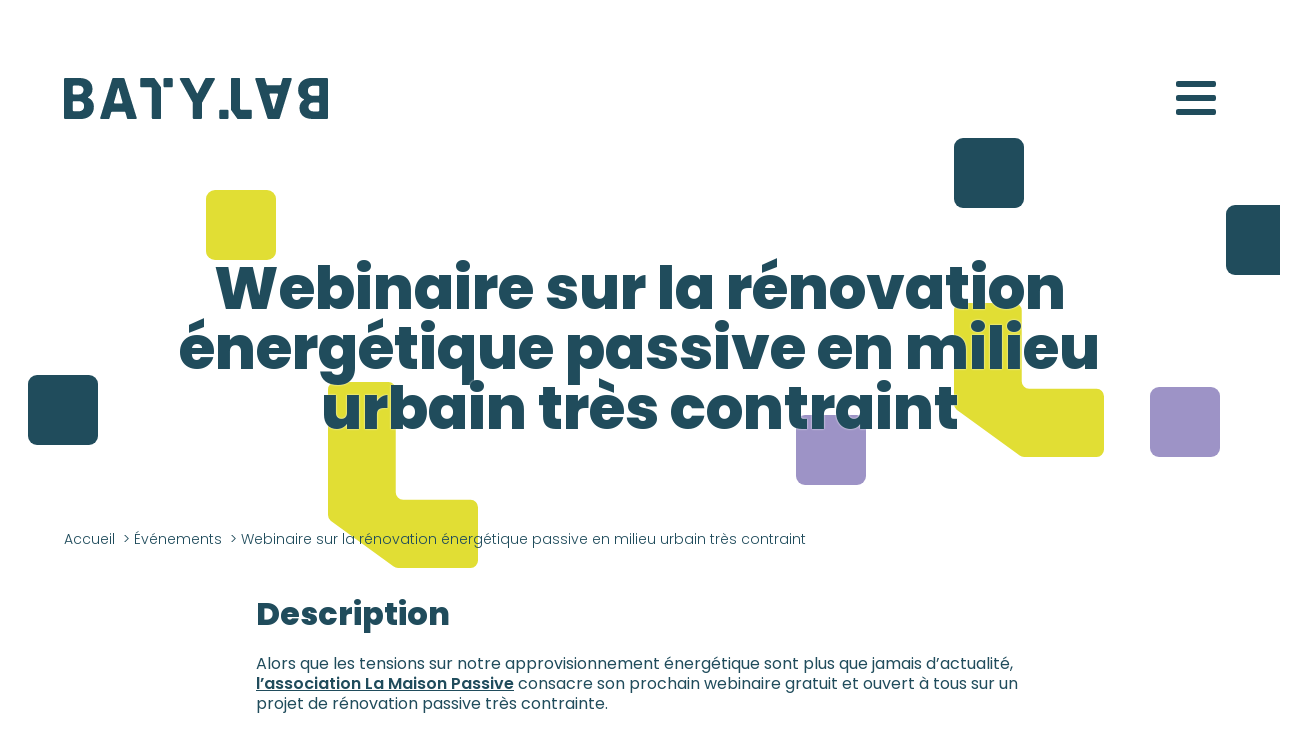

--- FILE ---
content_type: text/html; charset=UTF-8
request_url: https://www.batylab.bzh/evenement/webinaire-sur-la-renovation-energetique-passive-en-milieu-urbain-tres-contraint
body_size: 11047
content:
<!DOCTYPE html> <!--[if lte IE 8]><html class="no-js sticky ie lt-ie9" lang="fr-FR" prefix="og: http://ogp.me/ns#"><![endif]--> <!--[if gte IE 9]><!--><html class="no-js sticky" lang="fr-FR" prefix="og: http://ogp.me/ns#"><!--<![endif]--><head><meta charset="UTF-8" /><meta name="viewport" content="width=device-width, initial-scale=1.0" /><meta http-equiv="X-UA-Compatible" content="IE=EDGE" /><meta name='robots' content='index, follow, max-image-preview:large, max-snippet:-1, max-video-preview:-1' /><link rel="stylesheet" media="print" onload="this.onload=null;this.media='all';" id="ao_optimized_gfonts" href="https://fonts.googleapis.com/css?family=Poppins:300,400,500,600,700,800,italic400,italic700&amp;display=swap"><link media="all" href="https://www.batylab.bzh/wp-content/cache/autoptimize/css/autoptimize_9536ccffe1477b5f2954e32fc25855c0.css" rel="stylesheet"><title>Webinaire sur la rénovation énergétique passive en milieu urbain très contraint - Batylab</title><meta name="description" content="La Maison Passive vous propose un webinaire gratuit et ouvert à tous sur un projet de rénovation passive très contrainte." /><link rel="canonical" href="https://www.batylab.bzh/evenement/webinaire-sur-la-renovation-energetique-passive-en-milieu-urbain-tres-contraint" /><meta property="og:locale" content="fr_FR" /><meta property="og:type" content="article" /><meta property="og:title" content="Webinaire sur la rénovation énergétique passive en milieu urbain très contraint - Batylab" /><meta property="og:description" content="La Maison Passive vous propose un webinaire gratuit et ouvert à tous sur un projet de rénovation passive très contrainte." /><meta property="og:url" content="https://www.batylab.bzh/evenement/webinaire-sur-la-renovation-energetique-passive-en-milieu-urbain-tres-contraint" /><meta property="og:site_name" content="Batylab" /><meta property="article:modified_time" content="2022-08-04T13:44:46+00:00" /><meta property="og:image" content="https://www.batylab.bzh/wp-content/uploads/paris-6510643_1920-1.jpg" /><meta property="og:image:width" content="1920" /><meta property="og:image:height" content="1277" /><meta property="og:image:type" content="image/jpeg" /><meta name="twitter:card" content="summary_large_image" /><meta name="twitter:label1" content="Durée de lecture estimée" /><meta name="twitter:data1" content="2 minutes" /> <script type="application/ld+json" class="yoast-schema-graph">{"@context":"https://schema.org","@graph":[{"@type":"WebPage","@id":"https://www.batylab.bzh/evenement/webinaire-sur-la-renovation-energetique-passive-en-milieu-urbain-tres-contraint","url":"https://www.batylab.bzh/evenement/webinaire-sur-la-renovation-energetique-passive-en-milieu-urbain-tres-contraint","name":"Webinaire sur la rénovation énergétique passive en milieu urbain très contraint - Batylab","isPartOf":{"@id":"https://www.batylab.bzh/#website"},"primaryImageOfPage":{"@id":"https://www.batylab.bzh/evenement/webinaire-sur-la-renovation-energetique-passive-en-milieu-urbain-tres-contraint#primaryimage"},"image":{"@id":"https://www.batylab.bzh/evenement/webinaire-sur-la-renovation-energetique-passive-en-milieu-urbain-tres-contraint#primaryimage"},"thumbnailUrl":"https://www.batylab.bzh/wp-content/uploads/paris-6510643_1920-1.jpg","datePublished":"2022-08-04T13:11:51+00:00","dateModified":"2022-08-04T13:44:46+00:00","description":"La Maison Passive vous propose un webinaire gratuit et ouvert à tous sur un projet de rénovation passive très contrainte.","breadcrumb":{"@id":"https://www.batylab.bzh/evenement/webinaire-sur-la-renovation-energetique-passive-en-milieu-urbain-tres-contraint#breadcrumb"},"inLanguage":"fr-FR","potentialAction":[{"@type":"ReadAction","target":["https://www.batylab.bzh/evenement/webinaire-sur-la-renovation-energetique-passive-en-milieu-urbain-tres-contraint"]}]},{"@type":"ImageObject","inLanguage":"fr-FR","@id":"https://www.batylab.bzh/evenement/webinaire-sur-la-renovation-energetique-passive-en-milieu-urbain-tres-contraint#primaryimage","url":"https://www.batylab.bzh/wp-content/uploads/paris-6510643_1920-1.jpg","contentUrl":"https://www.batylab.bzh/wp-content/uploads/paris-6510643_1920-1.jpg","width":1920,"height":1277,"caption":"rénovation passive Paris"},{"@type":"BreadcrumbList","@id":"https://www.batylab.bzh/evenement/webinaire-sur-la-renovation-energetique-passive-en-milieu-urbain-tres-contraint#breadcrumb","itemListElement":[{"@type":"ListItem","position":1,"name":"Accueil","item":"https://www.batylab.bzh/"},{"@type":"ListItem","position":2,"name":"Événements","item":"https://www.batylab.bzh/evenement"},{"@type":"ListItem","position":3,"name":"Webinaire sur la rénovation énergétique passive en milieu urbain très contraint"}]},{"@type":"WebSite","@id":"https://www.batylab.bzh/#website","url":"https://www.batylab.bzh/","name":"Batylab","description":"","potentialAction":[{"@type":"SearchAction","target":{"@type":"EntryPoint","urlTemplate":"https://www.batylab.bzh/?s={search_term_string}"},"query-input":{"@type":"PropertyValueSpecification","valueRequired":true,"valueName":"search_term_string"}}],"inLanguage":"fr-FR"}]}</script> <link rel='dns-prefetch' href='//www.batylab.bzh' /><link href='https://fonts.gstatic.com' crossorigin='anonymous' rel='preconnect' /><style id='wp-img-auto-sizes-contain-inline-css'>img:is([sizes=auto i],[sizes^="auto," i]){contain-intrinsic-size:3000px 1500px}</style><style id='classic-theme-styles-inline-css'>/*! This file is auto-generated */
.wp-block-button__link{color:#fff;background-color:#32373c;border-radius:9999px;box-shadow:none;text-decoration:none;padding:calc(.667em + 2px) calc(1.333em + 2px);font-size:1.125em}.wp-block-file__button{background:#32373c;color:#fff;text-decoration:none}</style> <script defer id="jquery-core-js-extra" src="[data-uri]"></script> <script defer src="https://www.batylab.bzh/wp-includes/js/jquery/jquery.min.js?v=2613015" id="jquery-core-js"></script> <script defer src="https://www.batylab.bzh/wp-includes/js/jquery/jquery-migrate.min.js?v=2613015" id="jquery-migrate-js"></script> <style>.wp-block-group-is-layout-flex,.editor-styles-wrapper .wp-block-group-is-layout-flex.is-nowrap{max-width:768px !important;margin:0 auto !important}.wp-block-group-is-layout-flex>*{flex:1}.editor-styles-wrapper .block-editor-block-list__layout.is-nowrap>p,.editor-styles-wrapper .block-editor-block-list__layout.is-nowrap>*:first-child,.editor-styles-wrapper .block-editor-block-list__layout.is-nowrap>*:last-child{margin-top:20px!important;margin-bottom:20px !important}.single-event .wp-container-core-columns-layout-1{word-break:break-word;max-width:768px !important;margin:20px auto 20px}</style><link rel="apple-touch-icon" sizes="180x180" href="/apple-touch-icon.png"><link rel="icon" type="image/png" sizes="32x32" href="/favicon-32x32.png"><link rel="icon" type="image/png" sizes="16x16" href="/favicon-16x16.png"><link rel="manifest" href="/site.webmanifest"><link rel="mask-icon" href="/safari-pinned-tab.svg" color="#204c5c"><meta name="apple-mobile-web-app-title" content="Batylab"><meta name="application-name" content="Batylab"><meta name="msapplication-TileColor" content="#204c5c"><meta name="msapplication-TileImage" content="/mstile-144x144.png"><meta name="theme-color" content="#204c5c"><style id='wp-block-button-inline-css'>.wp-block-button__link{align-content:center;box-sizing:border-box;cursor:pointer;display:inline-block;height:100%;text-align:center;word-break:break-word}.wp-block-button__link.aligncenter{text-align:center}.wp-block-button__link.alignright{text-align:right}:where(.wp-block-button__link){border-radius:9999px;box-shadow:none;padding:calc(.667em + 2px) calc(1.333em + 2px);text-decoration:none}.wp-block-button[style*=text-decoration] .wp-block-button__link{text-decoration:inherit}.wp-block-buttons>.wp-block-button.has-custom-width{max-width:none}.wp-block-buttons>.wp-block-button.has-custom-width .wp-block-button__link{width:100%}.wp-block-buttons>.wp-block-button.has-custom-font-size .wp-block-button__link{font-size:inherit}.wp-block-buttons>.wp-block-button.wp-block-button__width-25{width:calc(25% - var(--wp--style--block-gap, .5em)*.75)}.wp-block-buttons>.wp-block-button.wp-block-button__width-50{width:calc(50% - var(--wp--style--block-gap, .5em)*.5)}.wp-block-buttons>.wp-block-button.wp-block-button__width-75{width:calc(75% - var(--wp--style--block-gap, .5em)*.25)}.wp-block-buttons>.wp-block-button.wp-block-button__width-100{flex-basis:100%;width:100%}.wp-block-buttons.is-vertical>.wp-block-button.wp-block-button__width-25{width:25%}.wp-block-buttons.is-vertical>.wp-block-button.wp-block-button__width-50{width:50%}.wp-block-buttons.is-vertical>.wp-block-button.wp-block-button__width-75{width:75%}.wp-block-button.is-style-squared,.wp-block-button__link.wp-block-button.is-style-squared{border-radius:0}.wp-block-button.no-border-radius,.wp-block-button__link.no-border-radius{border-radius:0!important}:root :where(.wp-block-button .wp-block-button__link.is-style-outline),:root :where(.wp-block-button.is-style-outline>.wp-block-button__link){border:2px solid;padding:.667em 1.333em}:root :where(.wp-block-button .wp-block-button__link.is-style-outline:not(.has-text-color)),:root :where(.wp-block-button.is-style-outline>.wp-block-button__link:not(.has-text-color)){color:currentColor}:root :where(.wp-block-button .wp-block-button__link.is-style-outline:not(.has-background)),:root :where(.wp-block-button.is-style-outline>.wp-block-button__link:not(.has-background)){background-color:initial;background-image:none}</style><style id='wp-block-heading-inline-css'>h1:where(.wp-block-heading).has-background,h2:where(.wp-block-heading).has-background,h3:where(.wp-block-heading).has-background,h4:where(.wp-block-heading).has-background,h5:where(.wp-block-heading).has-background,h6:where(.wp-block-heading).has-background{padding:1.25em 2.375em}h1.has-text-align-left[style*=writing-mode]:where([style*=vertical-lr]),h1.has-text-align-right[style*=writing-mode]:where([style*=vertical-rl]),h2.has-text-align-left[style*=writing-mode]:where([style*=vertical-lr]),h2.has-text-align-right[style*=writing-mode]:where([style*=vertical-rl]),h3.has-text-align-left[style*=writing-mode]:where([style*=vertical-lr]),h3.has-text-align-right[style*=writing-mode]:where([style*=vertical-rl]),h4.has-text-align-left[style*=writing-mode]:where([style*=vertical-lr]),h4.has-text-align-right[style*=writing-mode]:where([style*=vertical-rl]),h5.has-text-align-left[style*=writing-mode]:where([style*=vertical-lr]),h5.has-text-align-right[style*=writing-mode]:where([style*=vertical-rl]),h6.has-text-align-left[style*=writing-mode]:where([style*=vertical-lr]),h6.has-text-align-right[style*=writing-mode]:where([style*=vertical-rl]){rotate:180deg}</style><style id='wp-block-image-inline-css'>.wp-block-image>a,.wp-block-image>figure>a{display:inline-block}.wp-block-image img{box-sizing:border-box;height:auto;max-width:100%;vertical-align:bottom}@media not (prefers-reduced-motion){.wp-block-image img.hide{visibility:hidden}.wp-block-image img.show{animation:show-content-image .4s}}.wp-block-image[style*=border-radius] img,.wp-block-image[style*=border-radius]>a{border-radius:inherit}.wp-block-image.has-custom-border img{box-sizing:border-box}.wp-block-image.aligncenter{text-align:center}.wp-block-image.alignfull>a,.wp-block-image.alignwide>a{width:100%}.wp-block-image.alignfull img,.wp-block-image.alignwide img{height:auto;width:100%}.wp-block-image .aligncenter,.wp-block-image .alignleft,.wp-block-image .alignright,.wp-block-image.aligncenter,.wp-block-image.alignleft,.wp-block-image.alignright{display:table}.wp-block-image .aligncenter>figcaption,.wp-block-image .alignleft>figcaption,.wp-block-image .alignright>figcaption,.wp-block-image.aligncenter>figcaption,.wp-block-image.alignleft>figcaption,.wp-block-image.alignright>figcaption{caption-side:bottom;display:table-caption}.wp-block-image .alignleft{float:left;margin:.5em 1em .5em 0}.wp-block-image .alignright{float:right;margin:.5em 0 .5em 1em}.wp-block-image .aligncenter{margin-left:auto;margin-right:auto}.wp-block-image :where(figcaption){margin-bottom:1em;margin-top:.5em}.wp-block-image.is-style-circle-mask img{border-radius:9999px}@supports ((-webkit-mask-image:none) or (mask-image:none)) or (-webkit-mask-image:none){.wp-block-image.is-style-circle-mask img{border-radius:0;-webkit-mask-image:url('data:image/svg+xml;utf8,<svg viewBox="0 0 100 100" xmlns="http://www.w3.org/2000/svg"><circle cx="50" cy="50" r="50"/></svg>');mask-image:url('data:image/svg+xml;utf8,<svg viewBox="0 0 100 100" xmlns="http://www.w3.org/2000/svg"><circle cx="50" cy="50" r="50"/></svg>');mask-mode:alpha;-webkit-mask-position:center;mask-position:center;-webkit-mask-repeat:no-repeat;mask-repeat:no-repeat;-webkit-mask-size:contain;mask-size:contain}}:root :where(.wp-block-image.is-style-rounded img,.wp-block-image .is-style-rounded img){border-radius:9999px}.wp-block-image figure{margin:0}.wp-lightbox-container{display:flex;flex-direction:column;position:relative}.wp-lightbox-container img{cursor:zoom-in}.wp-lightbox-container img:hover+button{opacity:1}.wp-lightbox-container button{align-items:center;backdrop-filter:blur(16px) saturate(180%);background-color:#5a5a5a40;border:none;border-radius:4px;cursor:zoom-in;display:flex;height:20px;justify-content:center;opacity:0;padding:0;position:absolute;right:16px;text-align:center;top:16px;width:20px;z-index:100}@media not (prefers-reduced-motion){.wp-lightbox-container button{transition:opacity .2s ease}}.wp-lightbox-container button:focus-visible{outline:3px auto #5a5a5a40;outline:3px auto -webkit-focus-ring-color;outline-offset:3px}.wp-lightbox-container button:hover{cursor:pointer;opacity:1}.wp-lightbox-container button:focus{opacity:1}.wp-lightbox-container button:focus,.wp-lightbox-container button:hover,.wp-lightbox-container button:not(:hover):not(:active):not(.has-background){background-color:#5a5a5a40;border:none}.wp-lightbox-overlay{box-sizing:border-box;cursor:zoom-out;height:100vh;left:0;overflow:hidden;position:fixed;top:0;visibility:hidden;width:100%;z-index:100000}.wp-lightbox-overlay .close-button{align-items:center;cursor:pointer;display:flex;justify-content:center;min-height:40px;min-width:40px;padding:0;position:absolute;right:calc(env(safe-area-inset-right) + 16px);top:calc(env(safe-area-inset-top) + 16px);z-index:5000000}.wp-lightbox-overlay .close-button:focus,.wp-lightbox-overlay .close-button:hover,.wp-lightbox-overlay .close-button:not(:hover):not(:active):not(.has-background){background:0 0;border:none}.wp-lightbox-overlay .lightbox-image-container{height:var(--wp--lightbox-container-height);left:50%;overflow:hidden;position:absolute;top:50%;transform:translate(-50%,-50%);transform-origin:top left;width:var(--wp--lightbox-container-width);z-index:9999999999}.wp-lightbox-overlay .wp-block-image{align-items:center;box-sizing:border-box;display:flex;height:100%;justify-content:center;margin:0;position:relative;transform-origin:0 0;width:100%;z-index:3000000}.wp-lightbox-overlay .wp-block-image img{height:var(--wp--lightbox-image-height);min-height:var(--wp--lightbox-image-height);min-width:var(--wp--lightbox-image-width);width:var(--wp--lightbox-image-width)}.wp-lightbox-overlay .wp-block-image figcaption{display:none}.wp-lightbox-overlay button{background:0 0;border:none}.wp-lightbox-overlay .scrim{background-color:#fff;height:100%;opacity:.9;position:absolute;width:100%;z-index:2000000}.wp-lightbox-overlay.active{visibility:visible}@media not (prefers-reduced-motion){.wp-lightbox-overlay.active{animation:turn-on-visibility .25s both}.wp-lightbox-overlay.active img{animation:turn-on-visibility .35s both}.wp-lightbox-overlay.show-closing-animation:not(.active){animation:turn-off-visibility .35s both}.wp-lightbox-overlay.show-closing-animation:not(.active) img{animation:turn-off-visibility .25s both}.wp-lightbox-overlay.zoom.active{animation:none;opacity:1;visibility:visible}.wp-lightbox-overlay.zoom.active .lightbox-image-container{animation:lightbox-zoom-in .4s}.wp-lightbox-overlay.zoom.active .lightbox-image-container img{animation:none}.wp-lightbox-overlay.zoom.active .scrim{animation:turn-on-visibility .4s forwards}.wp-lightbox-overlay.zoom.show-closing-animation:not(.active){animation:none}.wp-lightbox-overlay.zoom.show-closing-animation:not(.active) .lightbox-image-container{animation:lightbox-zoom-out .4s}.wp-lightbox-overlay.zoom.show-closing-animation:not(.active) .lightbox-image-container img{animation:none}.wp-lightbox-overlay.zoom.show-closing-animation:not(.active) .scrim{animation:turn-off-visibility .4s forwards}}@keyframes show-content-image{0%{visibility:hidden}99%{visibility:hidden}to{visibility:visible}}@keyframes turn-on-visibility{0%{opacity:0}to{opacity:1}}@keyframes turn-off-visibility{0%{opacity:1;visibility:visible}99%{opacity:0;visibility:visible}to{opacity:0;visibility:hidden}}@keyframes lightbox-zoom-in{0%{transform:translate(calc((-100vw + var(--wp--lightbox-scrollbar-width))/2 + var(--wp--lightbox-initial-left-position)),calc(-50vh + var(--wp--lightbox-initial-top-position))) scale(var(--wp--lightbox-scale))}to{transform:translate(-50%,-50%) scale(1)}}@keyframes lightbox-zoom-out{0%{transform:translate(-50%,-50%) scale(1);visibility:visible}99%{visibility:visible}to{transform:translate(calc((-100vw + var(--wp--lightbox-scrollbar-width))/2 + var(--wp--lightbox-initial-left-position)),calc(-50vh + var(--wp--lightbox-initial-top-position))) scale(var(--wp--lightbox-scale));visibility:hidden}}</style><style id='wp-block-buttons-inline-css'>.wp-block-buttons{box-sizing:border-box}.wp-block-buttons.is-vertical{flex-direction:column}.wp-block-buttons.is-vertical>.wp-block-button:last-child{margin-bottom:0}.wp-block-buttons>.wp-block-button{display:inline-block;margin:0}.wp-block-buttons.is-content-justification-left{justify-content:flex-start}.wp-block-buttons.is-content-justification-left.is-vertical{align-items:flex-start}.wp-block-buttons.is-content-justification-center{justify-content:center}.wp-block-buttons.is-content-justification-center.is-vertical{align-items:center}.wp-block-buttons.is-content-justification-right{justify-content:flex-end}.wp-block-buttons.is-content-justification-right.is-vertical{align-items:flex-end}.wp-block-buttons.is-content-justification-space-between{justify-content:space-between}.wp-block-buttons.aligncenter{text-align:center}.wp-block-buttons:not(.is-content-justification-space-between,.is-content-justification-right,.is-content-justification-left,.is-content-justification-center) .wp-block-button.aligncenter{margin-left:auto;margin-right:auto;width:100%}.wp-block-buttons[style*=text-decoration] .wp-block-button,.wp-block-buttons[style*=text-decoration] .wp-block-button__link{text-decoration:inherit}.wp-block-buttons.has-custom-font-size .wp-block-button__link{font-size:inherit}.wp-block-buttons .wp-block-button__link{width:100%}.wp-block-button.aligncenter{text-align:center}</style><style id='wp-block-paragraph-inline-css'>.is-small-text{font-size:.875em}.is-regular-text{font-size:1em}.is-large-text{font-size:2.25em}.is-larger-text{font-size:3em}.has-drop-cap:not(:focus):first-letter {float:left;font-size:8.4em;font-style:normal;font-weight:100;line-height:.68;margin:.05em .1em 0 0;text-transform:uppercase}body.rtl .has-drop-cap:not(:focus):first-letter {float:none;margin-left:.1em}p.has-drop-cap.has-background{overflow:hidden}:root :where(p.has-background){padding:1.25em 2.375em}:where(p.has-text-color:not(.has-link-color)) a{color:inherit}p.has-text-align-left[style*="writing-mode:vertical-lr"],p.has-text-align-right[style*="writing-mode:vertical-rl"]{rotate:180deg}</style><style id='global-styles-inline-css'>:root{--wp--preset--aspect-ratio--square:1;--wp--preset--aspect-ratio--4-3:4/3;--wp--preset--aspect-ratio--3-4:3/4;--wp--preset--aspect-ratio--3-2:3/2;--wp--preset--aspect-ratio--2-3:2/3;--wp--preset--aspect-ratio--16-9:16/9;--wp--preset--aspect-ratio--9-16:9/16;--wp--preset--color--black:#000;--wp--preset--color--cyan-bluish-gray:#abb8c3;--wp--preset--color--white:#fff;--wp--preset--color--pale-pink:#f78da7;--wp--preset--color--vivid-red:#cf2e2e;--wp--preset--color--luminous-vivid-orange:#ff6900;--wp--preset--color--luminous-vivid-amber:#fcb900;--wp--preset--color--light-green-cyan:#7bdcb5;--wp--preset--color--vivid-green-cyan:#00d084;--wp--preset--color--pale-cyan-blue:#8ed1fc;--wp--preset--color--vivid-cyan-blue:#0693e3;--wp--preset--color--vivid-purple:#9b51e0;--wp--preset--gradient--vivid-cyan-blue-to-vivid-purple:linear-gradient(135deg,#0693e3 0%,#9b51e0 100%);--wp--preset--gradient--light-green-cyan-to-vivid-green-cyan:linear-gradient(135deg,#7adcb4 0%,#00d082 100%);--wp--preset--gradient--luminous-vivid-amber-to-luminous-vivid-orange:linear-gradient(135deg,#fcb900 0%,#ff6900 100%);--wp--preset--gradient--luminous-vivid-orange-to-vivid-red:linear-gradient(135deg,#ff6900 0%,#cf2e2e 100%);--wp--preset--gradient--very-light-gray-to-cyan-bluish-gray:linear-gradient(135deg,#eee 0%,#a9b8c3 100%);--wp--preset--gradient--cool-to-warm-spectrum:linear-gradient(135deg,#4aeadc 0%,#9778d1 20%,#cf2aba 40%,#ee2c82 60%,#fb6962 80%,#fef84c 100%);--wp--preset--gradient--blush-light-purple:linear-gradient(135deg,#ffceec 0%,#9896f0 100%);--wp--preset--gradient--blush-bordeaux:linear-gradient(135deg,#fecda5 0%,#fe2d2d 50%,#6b003e 100%);--wp--preset--gradient--luminous-dusk:linear-gradient(135deg,#ffcb70 0%,#c751c0 50%,#4158d0 100%);--wp--preset--gradient--pale-ocean:linear-gradient(135deg,#fff5cb 0%,#b6e3d4 50%,#33a7b5 100%);--wp--preset--gradient--electric-grass:linear-gradient(135deg,#caf880 0%,#71ce7e 100%);--wp--preset--gradient--midnight:linear-gradient(135deg,#020381 0%,#2874fc 100%);--wp--preset--font-size--small:13px;--wp--preset--font-size--medium:20px;--wp--preset--font-size--large:36px;--wp--preset--font-size--x-large:42px;--wp--preset--spacing--20:.44rem;--wp--preset--spacing--30:.67rem;--wp--preset--spacing--40:1rem;--wp--preset--spacing--50:1.5rem;--wp--preset--spacing--60:2.25rem;--wp--preset--spacing--70:3.38rem;--wp--preset--spacing--80:5.06rem;--wp--preset--shadow--natural:6px 6px 9px rgba(0,0,0,.2);--wp--preset--shadow--deep:12px 12px 50px rgba(0,0,0,.4);--wp--preset--shadow--sharp:6px 6px 0px rgba(0,0,0,.2);--wp--preset--shadow--outlined:6px 6px 0px -3px #fff,6px 6px #000;--wp--preset--shadow--crisp:6px 6px 0px #000}:where(.is-layout-flex){gap:.5em}:where(.is-layout-grid){gap:.5em}body .is-layout-flex{display:flex}.is-layout-flex{flex-wrap:wrap;align-items:center}.is-layout-flex>:is(*,div){margin:0}body .is-layout-grid{display:grid}.is-layout-grid>:is(*,div){margin:0}:where(.wp-block-columns.is-layout-flex){gap:2em}:where(.wp-block-columns.is-layout-grid){gap:2em}:where(.wp-block-post-template.is-layout-flex){gap:1.25em}:where(.wp-block-post-template.is-layout-grid){gap:1.25em}.has-black-color{color:var(--wp--preset--color--black) !important}.has-cyan-bluish-gray-color{color:var(--wp--preset--color--cyan-bluish-gray) !important}.has-white-color{color:var(--wp--preset--color--white) !important}.has-pale-pink-color{color:var(--wp--preset--color--pale-pink) !important}.has-vivid-red-color{color:var(--wp--preset--color--vivid-red) !important}.has-luminous-vivid-orange-color{color:var(--wp--preset--color--luminous-vivid-orange) !important}.has-luminous-vivid-amber-color{color:var(--wp--preset--color--luminous-vivid-amber) !important}.has-light-green-cyan-color{color:var(--wp--preset--color--light-green-cyan) !important}.has-vivid-green-cyan-color{color:var(--wp--preset--color--vivid-green-cyan) !important}.has-pale-cyan-blue-color{color:var(--wp--preset--color--pale-cyan-blue) !important}.has-vivid-cyan-blue-color{color:var(--wp--preset--color--vivid-cyan-blue) !important}.has-vivid-purple-color{color:var(--wp--preset--color--vivid-purple) !important}.has-black-background-color{background-color:var(--wp--preset--color--black) !important}.has-cyan-bluish-gray-background-color{background-color:var(--wp--preset--color--cyan-bluish-gray) !important}.has-white-background-color{background-color:var(--wp--preset--color--white) !important}.has-pale-pink-background-color{background-color:var(--wp--preset--color--pale-pink) !important}.has-vivid-red-background-color{background-color:var(--wp--preset--color--vivid-red) !important}.has-luminous-vivid-orange-background-color{background-color:var(--wp--preset--color--luminous-vivid-orange) !important}.has-luminous-vivid-amber-background-color{background-color:var(--wp--preset--color--luminous-vivid-amber) !important}.has-light-green-cyan-background-color{background-color:var(--wp--preset--color--light-green-cyan) !important}.has-vivid-green-cyan-background-color{background-color:var(--wp--preset--color--vivid-green-cyan) !important}.has-pale-cyan-blue-background-color{background-color:var(--wp--preset--color--pale-cyan-blue) !important}.has-vivid-cyan-blue-background-color{background-color:var(--wp--preset--color--vivid-cyan-blue) !important}.has-vivid-purple-background-color{background-color:var(--wp--preset--color--vivid-purple) !important}.has-black-border-color{border-color:var(--wp--preset--color--black) !important}.has-cyan-bluish-gray-border-color{border-color:var(--wp--preset--color--cyan-bluish-gray) !important}.has-white-border-color{border-color:var(--wp--preset--color--white) !important}.has-pale-pink-border-color{border-color:var(--wp--preset--color--pale-pink) !important}.has-vivid-red-border-color{border-color:var(--wp--preset--color--vivid-red) !important}.has-luminous-vivid-orange-border-color{border-color:var(--wp--preset--color--luminous-vivid-orange) !important}.has-luminous-vivid-amber-border-color{border-color:var(--wp--preset--color--luminous-vivid-amber) !important}.has-light-green-cyan-border-color{border-color:var(--wp--preset--color--light-green-cyan) !important}.has-vivid-green-cyan-border-color{border-color:var(--wp--preset--color--vivid-green-cyan) !important}.has-pale-cyan-blue-border-color{border-color:var(--wp--preset--color--pale-cyan-blue) !important}.has-vivid-cyan-blue-border-color{border-color:var(--wp--preset--color--vivid-cyan-blue) !important}.has-vivid-purple-border-color{border-color:var(--wp--preset--color--vivid-purple) !important}.has-vivid-cyan-blue-to-vivid-purple-gradient-background{background:var(--wp--preset--gradient--vivid-cyan-blue-to-vivid-purple) !important}.has-light-green-cyan-to-vivid-green-cyan-gradient-background{background:var(--wp--preset--gradient--light-green-cyan-to-vivid-green-cyan) !important}.has-luminous-vivid-amber-to-luminous-vivid-orange-gradient-background{background:var(--wp--preset--gradient--luminous-vivid-amber-to-luminous-vivid-orange) !important}.has-luminous-vivid-orange-to-vivid-red-gradient-background{background:var(--wp--preset--gradient--luminous-vivid-orange-to-vivid-red) !important}.has-very-light-gray-to-cyan-bluish-gray-gradient-background{background:var(--wp--preset--gradient--very-light-gray-to-cyan-bluish-gray) !important}.has-cool-to-warm-spectrum-gradient-background{background:var(--wp--preset--gradient--cool-to-warm-spectrum) !important}.has-blush-light-purple-gradient-background{background:var(--wp--preset--gradient--blush-light-purple) !important}.has-blush-bordeaux-gradient-background{background:var(--wp--preset--gradient--blush-bordeaux) !important}.has-luminous-dusk-gradient-background{background:var(--wp--preset--gradient--luminous-dusk) !important}.has-pale-ocean-gradient-background{background:var(--wp--preset--gradient--pale-ocean) !important}.has-electric-grass-gradient-background{background:var(--wp--preset--gradient--electric-grass) !important}.has-midnight-gradient-background{background:var(--wp--preset--gradient--midnight) !important}.has-small-font-size{font-size:var(--wp--preset--font-size--small) !important}.has-medium-font-size{font-size:var(--wp--preset--font-size--medium) !important}.has-large-font-size{font-size:var(--wp--preset--font-size--large) !important}.has-x-large-font-size{font-size:var(--wp--preset--font-size--x-large) !important}</style></head><body id="top" itemscope itemtype="http://schema.org/WebPage" class="single single-event pid-6614"><div id="main-wrapper" class="site"><div class="skip-links"> <a class="skip-link screen-reader-text focusable" href="#menu" title="Accès direct à la navigation"> Aller à la navigation </a> <a class="skip-link screen-reader-text focusable" href="#contenu" title="Accès direct au contenu"> Aller au contenu </a></div><div id="header-wrapper"><header class="header-tag"><div id="header" class="container"><div id="identity"><h1 itemprop="name"> <a href="https://www.batylab.bzh" class="logo" itemprop="url" title="Revenir à l&#039;accueil"> <span class="screen-reader-text">Batylab</span> </a></h1></div> <a href="#menu" id="burger-menu" aria-hidden="true" title="Ouvrir/Fermer le menu"><span></span></a><div id="nav-wrapper"><div id="nav-inner"><nav aria-label="Menu principal"><ul id="menu" class="menu ul-reset"><li class="menu-item menu-actualites"><a href="https://www.batylab.bzh/actualites"><span>Actualités</span></a></li><li class="active menu-item menu-agenda"><a href="https://www.batylab.bzh/evenement"><span>Agenda</span></a></li><li class="menu-item menu-annuaire-eco-materiaux"><a href="https://www.batylab.bzh/annuaire-eco-materiaux"><span>Annuaire éco-matériaux</span></a></li><li class="menu-item menu-ressources-techniques"><a href="https://www.batylab.bzh/ressources-techniques"><span>Ressources techniques</span></a></li><li class="menu-item menu-actions-collectives"><a href="https://www.batylab.bzh/action-collective"><span>Actions collectives</span></a></li><li class="menu-item menu-demarche-bdb"><a href="https://www.batylab.bzh/demarche-batiments-durables-bretagne"><span>Démarche BDB</span></a></li><li class="menu-item menu-metiers-du-batiment-durable"><a href="https://www.batylab.bzh/metiers-du-batiment-durable"><span>Métiers du bâtiment durable</span></a></li><li class="menu-item menu-lassociation"><a href="https://www.batylab.bzh/association"><span>L’association</span></a></li><li class="menu-item menu-nous-rejoindre"><a href="https://www.batylab.bzh/association/nous-rejoindre"><span>Nous rejoindre</span></a></li></ul></nav><div id="search-form" role="search"><form method="get" action="https://www.batylab.bzh/"> <label for="search-form-field" class="field-label"> <span class="screen-reader-text">Rechercher :</span> <input type="search" id="search-form-field" class="search-field" placeholder="Rechercher ..." value="" name="s" title="Rechercher :" autocomplete="off" /> </label> <button type="submit" class="search-submit"> <span class="screen-reader-text">Rechercher</span> </button></form></div><div class="post-menu"><div class="col-item socials-wrapper"><ul class="socials has-white-buttons"><li><a href="https://www.linkedin.com/company/batylab/" target="_blank" class="social-item linkedin" title="Retrouvez-nous sur LinkedIn"><span class="screen-reader-text">LinkedIn</span></a></li><li><a href="https://twitter.com/Batylab" target="_blank" class="social-item twitter" title="Retrouvez-nous sur Twitter"><span class="screen-reader-text">Twitter</span></a></li></ul></div><div class="col-item newsletter-link"> <a href="#newsletter" class="newsletter-popup">Inscrivez-vous à la liste de diffusion</a></div></div></div></div></div></header></div><div id="content-wrapper"><main id="contenu" class="main-tag" itemprop="mainContentOfPage"><div id="content" class="clearfix"><div id="page-title" class="white is-basic"><div class="container-wrapper"><div class="container"><div class="row nested"><div class="col-10 offset-1 col-12@tablet offset-0@tablet"><div class="content"><h1 class="title">Webinaire sur la rénovation énergétique passive en milieu urbain très contraint</h1></div> <span class="shapes" aria-hidden="true"> <span class="shape-1 square-shape has-color-green hide-on--green-white"></span> <span class="shape-1 square-shape has-color-purple hide-on--purple"></span> <span class="shape-2 square-shape has-color-green hide-on--green-purple"></span> <span class="shape-2 square-shape has-color-white hide-on--white"></span> <span class="shape-3 square-shape"></span> <span class="shape-4 square-shape has-color-green hide-on--green-white"></span> <span class="shape-4 square-shape has-color-purple hide-on--purple"></span> <span class="shape-5 square-shape"></span> <span class="shape-6 square-shape has-color-green hide-on--green-white"></span> <span class="shape-6 square-shape has-color-purple hide-on--purple"></span> <span class="shape-7 square-shape"></span> <span class="shape-8 geometrical-shape is-green-rtt is-small hide-on--green-purple"></span> <span class="shape-8 geometrical-shape is-white-rtt is-small hide-on--white"></span> <span class="shape-9 geometrical-shape is-green-rtt hide-on--green-purple"></span> <span class="shape-9 geometrical-shape is-white-rtt hide-on--white"></span> <span class="shape-10 geometrical-shape is-green-rtb hide-on--green-white"></span> <span class="shape-10 geometrical-shape is-purple-rtb hide-on--purple"></span> </span></div></div></div></div></div><div id="breadcrumb"><div class="container"> <span><span><a href="https://www.batylab.bzh/">Accueil</a></span> &gt; <span><a href="https://www.batylab.bzh/evenement">Événements</a></span> &gt; <span class="breadcrumb_last" aria-current="page">Webinaire sur la rénovation énergétique passive en milieu urbain très contraint</span></span></div></div><h2 class="is-style-default wp-block-heading">Description</h2><p>Alors que les tensions sur notre approvisionnement énergétique sont plus que jamais d’actualité, <a href="https://www.lamaisonpassive.fr/" target="_blank" rel="noreferrer noopener">l’association La Maison Passive</a> consacre son prochain webinaire gratuit et ouvert à tous sur un projet de rénovation passive très contrainte.</p><p>Ce webinaire est un approfondissement de la conférence donnée en avril dernier sur ce sujet, à l’occasion du Congrès Passi’bat.</p><p>Une visite du chantier sera proposé au trimestre 2022, selon l’avancement du chantier.</p><div class="wp-block-buttons is-layout-flex wp-block-buttons-is-layout-flex"></div><h2 class="is-style-default wp-block-heading">Programme</h2><h2 class="is-style-smaller wp-block-heading">Rénovation passive d’un appartement parisien en ITI sans perte de place : rêve ou réalité ?</h2><p>Suite à l’acquisition d’une petite passoire thermique parisienne, un maître d’ouvrage sensibilisé<em> </em>au passif se pose la question de sa rénovation thermique à l’extrême, soit au niveau passif, qui ferait passer le logement de la lettre F à A.</p><p>Plusieurs contraintes sont au rendez-vous : ABF interdisant l’ITE, copropriété non intéressée par la rénovation énergétique, petite surface.</p><p>Dans un contexte de prix au m² élevé, est-il possible d’atteindre cette performance énergétique sans perte de place ? Seront abordés l’arbitrage ayant eu lieu pour le choix des matériaux rendant possible l’atteinte de la très haute efficacité énergétique dans cette passoire thermique de 31 m² ainsi que les paramètres d’optimisation de la simulation thermique.</p><p><strong>Intervenant</strong> : Victor Hoppe de La Maison Passive France.</p><h2 class="wp-block-heading">Inscription</h2><p>Un évènement gratuit, sur inscription.</p><div class="wp-block-buttons is-layout-flex wp-block-buttons-is-layout-flex"><div class="wp-block-button"><a class="wp-block-button__link" href="https://us06web.zoom.us/webinar/register/WN_yf8TVpFCQNqMPWNVPos13w" target="_blank" rel="noreferrer noopener">S&rsquo;INCRIRE</a></div></div><h2 class="wp-block-heading">Infos pratiques</h2><p><strong>Dates :</strong><br>Jeudi 1<sup>er</sup> septembre 2022<br>De 18h à 19h</p><h2 class="is-style-default wp-block-heading">Organisateur</h2><p><a href="https://www.lamaisonpassive.fr/" target="_blank" rel="noreferrer noopener">La Maison Passive</a></p><figure class="wp-block-image size-medium"><img fetchpriority="high" decoding="async" width="300" height="173" src="https://www.batylab.bzh/wp-content/uploads/logo-la-maison-passive-1-300x173.jpeg" alt="logo la maison passive" class="wp-image-6138" srcset="https://www.batylab.bzh/wp-content/uploads/logo-la-maison-passive-1-300x173.jpeg 300w, https://www.batylab.bzh/wp-content/uploads/logo-la-maison-passive-1-340x196.jpeg 340w, https://www.batylab.bzh/wp-content/uploads/logo-la-maison-passive-1.jpeg 400w" sizes="(max-width: 300px) 100vw, 300px" /></figure></div></main></div><div id="footer-wrapper"><footer class="footer-tag"><div id="newsletter" class="text-wrapper white-popup mfp-hide"> <iframe frameborder="0" scrolling="yes" marginheight="0" marginwidth="0" src="//helium-connect.fr/player/63a03a1eb1ff637c5fb72afd/fid/6481ba78b1ff632ea8cac82d" width="100%" height="680"></iframe></div><div id="footer" class="container"><div class="row"><div class="logo-wrapper col-3 col-12@tablet"><div class="c-box"> <a href="https://www.batylab.bzh" class="logo" aria-hidden="true"></a></div></div><div class="col-3 col-4@tablet col-12@phoneLg"><div class="c-box"><nav aria-label="Menu secondaire"><ul class="ul-reset links"><li class="menu-item menu-decouvrir-lassociation"><a href="https://www.batylab.bzh/association"><span>Découvrir l’association</span></a></li><li class="newsletter-popup menu-item menu-inscrivez-vous-a-la-liste-de-diffusion"><a href="#newsletter"><span>Inscrivez-vous à la liste de diffusion</span></a></li></ul></nav><ul class="socials"><li><a href="https://www.linkedin.com/company/batylab/" target="_blank" class="social-item linkedin" title="Retrouvez-nous sur LinkedIn"><span class="screen-reader-text">LinkedIn</span></a></li><li><a href="https://www.youtube.com/@batylab6455" target="_blank" class="social-item twitter" title="Retrouvez-nous sur Twitter"><span class="screen-reader-text">Twitter</span></a></li></ul></div></div><div class="col-2 col-3@tablet col-12@phoneLg column-member-of"><div class="c-box"> <strong class="column-title">Membre du réseau</strong> <a href="https://www.reseaubatimentdurable.fr/" target="_blank"><noscript><img width="284" height="137" src="https://www.batylab.bzh/wp-content/uploads/logo-rbd.png" class="img-responsive logo-member-of" alt="Logo RBD" decoding="async" /></noscript><img width="284" height="137" src='data:image/svg+xml,%3Csvg%20xmlns=%22http://www.w3.org/2000/svg%22%20viewBox=%220%200%20284%20137%22%3E%3C/svg%3E' data-src="https://www.batylab.bzh/wp-content/uploads/logo-rbd.png" class="lazyload img-responsive logo-member-of" alt="Logo RBD" decoding="async" /></a></div></div><div class="col-4 col-5@tablet col-12@phoneLg column-supported-by"><div class="c-box"> <strong class="column-title">Soutenu par</strong><div class="supports"> <a href="https://www.europe-en-france.gouv.fr/fr/fonds-europeens/fonds-europeen-de-developpement-regional-FEDER" class="support-link" target="_blank"><noscript><img width="188" height="215" src="https://www.batylab.bzh/wp-content/uploads/ue.jpg" class="img-responsive" alt="" decoding="async" /></noscript><img width="188" height="215" src='data:image/svg+xml,%3Csvg%20xmlns=%22http://www.w3.org/2000/svg%22%20viewBox=%220%200%20188%20215%22%3E%3C/svg%3E' data-src="https://www.batylab.bzh/wp-content/uploads/ue.jpg" class="lazyload img-responsive" alt="" decoding="async" /></a> <a href="http://www.bretagne.developpement-durable.gouv.fr/" class="support-link" target="_blank"><noscript><img width="198" height="147" src="https://www.batylab.bzh/wp-content/uploads/pref_region_bretagne_rvb-200-px-e1681381142442.jpg" class="img-responsive" alt="PREF_region_Bretagne_RVB 200 px" decoding="async" /></noscript><img width="198" height="147" src='data:image/svg+xml,%3Csvg%20xmlns=%22http://www.w3.org/2000/svg%22%20viewBox=%220%200%20198%20147%22%3E%3C/svg%3E' data-src="https://www.batylab.bzh/wp-content/uploads/pref_region_bretagne_rvb-200-px-e1681381142442.jpg" class="lazyload img-responsive" alt="PREF_region_Bretagne_RVB 200 px" decoding="async" /></a> <a href="https://bretagne.ademe.fr/" class="support-link" target="_blank"><noscript><img width="192" height="219" src="https://www.batylab.bzh/wp-content/uploads/logoademe2020_fr_rvb-102-px.jpeg" class="img-responsive" alt="Logo ADEME 192 px" decoding="async" /></noscript><img width="192" height="219" src='data:image/svg+xml,%3Csvg%20xmlns=%22http://www.w3.org/2000/svg%22%20viewBox=%220%200%20192%20219%22%3E%3C/svg%3E' data-src="https://www.batylab.bzh/wp-content/uploads/logoademe2020_fr_rvb-102-px.jpeg" class="lazyload img-responsive" alt="Logo ADEME 192 px" decoding="async" /></a> <a href="https://www.bretagne.bzh/" class="support-link" target="_blank"><noscript><img width="182" height="182" src="https://www.batylab.bzh/wp-content/uploads/188px-region-bretagne-logo.svg_-e1681381189647.png" class="img-responsive" alt="Logo région Bretagne - 188 px" decoding="async" srcset="https://www.batylab.bzh/wp-content/uploads/188px-region-bretagne-logo.svg_-e1681381189647.png 182w, https://www.batylab.bzh/wp-content/uploads/188px-region-bretagne-logo.svg_-e1681381189647-150x150.png 150w" sizes="(max-width: 182px) 100vw, 182px" /></noscript><img width="182" height="182" src='data:image/svg+xml,%3Csvg%20xmlns=%22http://www.w3.org/2000/svg%22%20viewBox=%220%200%20182%20182%22%3E%3C/svg%3E' data-src="https://www.batylab.bzh/wp-content/uploads/188px-region-bretagne-logo.svg_-e1681381189647.png" class="lazyload img-responsive" alt="Logo région Bretagne - 188 px" decoding="async" data-srcset="https://www.batylab.bzh/wp-content/uploads/188px-region-bretagne-logo.svg_-e1681381189647.png 182w, https://www.batylab.bzh/wp-content/uploads/188px-region-bretagne-logo.svg_-e1681381189647-150x150.png 150w" data-sizes="(max-width: 182px) 100vw, 182px" /></a></div></div></div></div></div><div id="footer-nav"><div class="container"><nav><ul class="ul-reset links"><li class="menu-item menu-mentions-legales"><a href="https://www.batylab.bzh/mentions-legales"><span>Mentions légales</span></a></li><li class="menu-item menu-plan-du-site"><a href="https://www.batylab.bzh/plan-du-site"><span>Plan du site</span></a></li></ul></nav></div></div></footer></div></div>  <script type="speculationrules">{"prefetch":[{"source":"document","where":{"and":[{"href_matches":"/*"},{"not":{"href_matches":["/wp-*.php","/wp-admin/*","/wp-content/uploads/*","/wp-content/*","/wp-content/plugins/*","/wp-content/themes/batylab/*","/*\\?(.+)"]}},{"not":{"selector_matches":"a[rel~=\"nofollow\"]"}},{"not":{"selector_matches":".no-prefetch, .no-prefetch a"}}]},"eagerness":"conservative"}]}</script> <script defer src="[data-uri]"></script> <noscript><style>.lazyload{display:none}</style></noscript><script data-noptimize="1">window.lazySizesConfig=window.lazySizesConfig||{};window.lazySizesConfig.loadMode=1;</script><script defer data-noptimize="1" src='https://www.batylab.bzh/wp-content/plugins/autoptimize/classes/external/js/lazysizes.min.js?ao_version=3.1.14'></script><script defer src="https://www.batylab.bzh/wp-content/themes/batylab/assets/dist/js/vendor/modernizr-custom.min.js?v=2613015" id="modernizr-custom-js"></script> <script defer src="https://www.batylab.bzh/wp-content/themes/batylab/assets/dist/js/plugins/headroom.min.js?v=2613015" id="headroom-js"></script> <script defer id="plugin-magnific-popup-js-extra" src="[data-uri]"></script> <script defer src="https://www.batylab.bzh/wp-content/themes/batylab/assets/dist/js/plugins/magnific-popup.min.js?v=2613015" id="plugin-magnific-popup-js"></script> <script defer id="main-script-js-extra" src="[data-uri]"></script> <script defer src="https://www.batylab.bzh/wp-content/cache/autoptimize/js/autoptimize_single_e8a9e963a63fc4a882d698a3ddee9d45.js?v=2613015" id="main-script-js"></script> </body></html>
<!-- Dynamic page generated in 0.168 seconds. -->
<!-- Cached page generated by WP-Super-Cache on 2026-01-30 16:19:44 -->

<!-- Compression = gzip -->

--- FILE ---
content_type: text/html; charset=utf-8
request_url: https://helium-connect.fr/player/63a03a1eb1ff637c5fb72afd/fid/6481ba78b1ff632ea8cac82d
body_size: 4864
content:
<!DOCTYPE html PUBLIC "-//W3C//DTD XHTML 1.0 Transitional//EN" "http://www.w3.org/TR/xhtml1/DTD/xhtml1-transitional.dtd"><html lang="fr" xml:lang="fr" xmlns="http://www.w3.org/1999/xhtml"><head><meta content="text/html;charset=UTF-8" http-equiv="content-type" /><meta content="IE=edge" http-equiv="X-UA-Compatible" /><meta content="width=device-width, initial-scale=1.0" name="viewport" /><meta content="noidex, nofollow" name="robots" /><meta content="Abonnement liste de diffusion (iframe site)" property="og:title" /><meta content="website" property="og:type" /><meta content="https://helium-connect.fr/player/63a03a1eb1ff637c5fb72afd/fid/6481ba78b1ff632ea8cac82d" property="og:url" /><title></title><script>window.cookies = {}
var configCookie = document.cookie.match(new RegExp("_hc_settings_63a03a1eb1ff637c5fb72afd=([^;]+)"));

if (configCookie) {
  configCookie = JSON.parse(decodeURIComponent(configCookie[1]));

  for (var key in configCookie) {
    if (configCookie.hasOwnProperty(key) && (typeof configCookie[key] === 'object')) {
      window.cookies[configCookie[key]['id']] = configCookie[key]['enabled'];
    }
  }
}</script><!--[if lt IE 9]><link rel="stylesheet" media="screen" href="/assets/ext-standard-cef56da1228c0e9c87ce1e0d877d0aded78346679fe1708c77d2650847921f65.css" /><![endif]--><link rel="stylesheet" media="screen" href="/assets/forms/v3/application-3acec400c42c5e8a567639ec8f85b5b489f15bbf022f64ff8d60026f642d187a.css" /><link rel="stylesheet" media="all" href="/customers_data/4ff2caade694aa760c000018/themes/iframe/bootstrap-datepicker.min.css" /><link rel="stylesheet" media="all" href="/customers_data/4ff2caade694aa760c000018/themes/iframe/20221201173711_square.css" /><link rel="stylesheet" media="all" href="/assets/select2.min-69b3aac0ab3059ef440870698da183c58dae00ea7a3d4b916b9b93a46364311f.css" /><link rel="stylesheet" media="all" href="/customers_data/4ff2caade694aa760c000018/themes/iframe/jquery-ui.css" /><link rel="stylesheet" media="all" href="/customers_data/4ff2caade694aa760c000018/themes/iframe/20240902115029_style.css" /><link href="https://fonts.googleapis.com/css?family=Open+Sans:400,600" rel="stylesheet"> <script src="/assets/forms/v3/header-311608e98861dcd0d9cd11d56c0948f2cad2ca7edacf0d4a8606bf684538354d.js"></script><script>function getParamsAsObject(query) {
  query = query.substring(query.indexOf('?') + 1);

  var re = /([^&=]+)=?([^&]*)/g;
  var decodeRE = /\+/g;

  var decode = function (str) {
    return decodeURIComponent(str.replace(decodeRE, " "));
  };

  var params = {}, e;
  while (e = re.exec(query)) {
    var k = decode(e[1]), v = decode(e[2]);
    if (k.substring(k.length - 2) === '[]') {
        k = k.substring(0, k.length - 2);
        (params[k] || (params[k] = [])).push(v);
    }
    else params[k] = v;
  }

  var assign = function (obj, keyPath, value) {
    var lastKeyIndex = keyPath.length - 1;
    for (var i = 0; i < lastKeyIndex; ++i) {
      var key = keyPath[i];
      if (!(key in obj))
        obj[key] = {}
      obj = obj[key];
    }
    obj[keyPath[lastKeyIndex]] = value;
  }

  for (var prop in params) {
    var structure = prop.split('[');
    if (structure.length > 1) {
      var levels = [];
      structure.forEach(function (item, i) {
        var key = item.replace(/[?[\]\\ ]/g, '');
        levels.push(key);
      });
      assign(params, levels, params[prop]);
      delete(params[prop]);
    }
  }

  return params;
}

var queryParams = getParamsAsObject(window.location.href);
window.cookies ||= {}

$.each(queryParams, function(k, v) {
  if (k.match('^ck-')) {
    window.cookies[k.split('-')[1]] = (v === '1');
  }
});

if (Object.keys(window.cookies).length > 0) {
  var wcd = new Date();
  var expirationDate = new Date(wcd.setMonth(wcd.getMonth() + 13));
  expirationDate = expirationDate.toUTCString();

  var toSave = {
    updated: (new Date()).toUTCString(),
    exp: expirationDate
  };

  var wci = 0;
  $.each(window.cookies, function(k, v) {
    toSave[wci] = { id: k, enabled: v };
    wci++;
  });

  document.cookie = [
    "_hc_settings_63a03a1eb1ff637c5fb72afd=",
    encodeURIComponent(JSON.stringify(toSave)),
    "; path=/; expires=",
    expirationDate,
    "; SameSite=None; Secure;"
  ].join("");
}</script><meta name="csrf-param" content="authenticity_token" />
<meta name="csrf-token" content="b+NSBQpVLf3kF+zsq5k86OatyczFzfDLPX9UfCEVIWX6rq5klAEwHDUKldSFdqoW17lpHAhSqcXz26GQQ9EI4Q==" /></head><body><div id="form_zone" class="contact">
  

  



    <div id="form_zone_inside">
      

      <form class="nods-form" novalidate="novalidate" action="/nh_qualif/records" accept-charset="UTF-8" method="post"><input name="utf8" type="hidden" value="&#x2713;" /><input type="hidden" name="authenticity_token" value="b9SUt3EdMzl65vdjpk4B/YMqocVPcEER5TR9ctRTWCr6mWjW70ku2Kv7jluIoZcDsj4BFYLvGB8rkIietpdxrg==" />
        <input type="hidden" name="form_id" id="form_id" value="6481ba78b1ff632ea8cac82d" />
        <input type="hidden" name="form_slug" id="form_slug" value="" />
        <input type="hidden" name="skin_id" id="skin_id" value="5efaf3f8957c346d9d3e56cb" />
        
        
        
        <input type="hidden" name="record_id" id="record_id" />
        
        
        
        
        
        <input type="hidden" name="origin[HC_SRC]" id="origin_HC_SRC" value="dir" />


          <div id="fieldset_6481ba78b1ff632ea8cac82f" style=""><div class="fieldset-header"><span style="color:#204c5c;font-family:arial , helvetica , sans-serif;"><span style="color:#204c5c;"><strong><img src="https://helium-connect.fr//customers_data/63a03a1eb1ff637c5fb72afd/images/gxt7t.jpeg" alt="" width="455" height="114"></strong></span><br><br>Pour ne rien manquer de l'<strong>actualité du bâtiment durable en Bretagne</strong>, inscrivez-vous ci-dessous à notre <strong>liste de diffusion</strong> (invitations évènements, ressources techniques, actualités) !</span></div>

<div class="field">




    <label for="data_NOM__6481d0c8b1ff632ed0ca81da" class="mandatory-label">
      Mon nom : <span class="mandatory-tag">*</span>
    </label>
  <div class="input_zone">


<input type="text" name="data[NOM__6481d0c8b1ff632ed0ca81da]" id="data_NOM__6481d0c8b1ff632ed0ca81da" title="Mon nom : *" placeholder="" class="std_input mandatory" data-nh-code="NOM" data-nh-type="nom" maxlength="200" transform="upcase" />








</div>



</div>




<div class="field">




    <label for="data_PRENOM__6481d0e1b1ff632ed0ca8209" class="mandatory-label">
      Mon prénom :<span class="mandatory-tag">*</span>
    </label>
  <div class="input_zone">


<input type="text" name="data[PRENOM__6481d0e1b1ff632ed0ca8209]" id="data_PRENOM__6481d0e1b1ff632ed0ca8209" title="Mon prénom :*" placeholder="" class="std_input mandatory" data-nh-code="PRENOM" data-nh-type="prenom" maxlength="200" transform="titleize" />








</div>



</div>




<div class="field">




    <label for="data_EMAIL__6481bac0b1ff632ea8cac847" class="mandatory-label">
      Mon e-mail :<span class="mandatory-tag">*</span>
    </label>
  <div class="input_zone">


<input type="email" name="data[EMAIL__6481bac0b1ff632ea8cac847]" id="data_EMAIL__6481bac0b1ff632ea8cac847" title="Mon e-mail :*" placeholder="" class="std_input mandatory" data-nh-code="EMAIL" data-nh-type="email" maxlength="200" transform="downcase" />







</div>



</div>




<div class="field">




    <label for="data_ORGANISATION__6481d114b1ff632ed7ca779a" class="">
      Ma structure :
    </label>
  <div class="input_zone">


<input type="text" name="data[ORGANISATION__6481d114b1ff632ed7ca779a]" id="data_ORGANISATION__6481d114b1ff632ed7ca779a" title="Ma structure :" placeholder="" class="std_input" data-nh-code="ORGANISATION" data-nh-type="string" maxlength="200" />








</div>



</div>




<div class="field checkbox-field">




    <label for="data_OPT_E__6481ba78b1ff632ea8cac830" class="mandatory-label">
      <p>Je souhaite recevoir la Newsletter et les actualités de Batylab</p><span class="mandatory-tag">*</span>
    </label>
  <div class="input_zone">



  <input type="hidden" name="data[OPT_E__6481ba78b1ff632ea8cac830]" id="data_OPT_E__6481ba78b1ff632ea8cac830" value="nh_off" class="ghost-input" />
  <input type="checkbox" name="data[OPT_E__6481ba78b1ff632ea8cac830]" id="data_OPT_E__6481ba78b1ff632ea8cac830" value="nh_on" class="check_input mandatory checkbox-with-ghost" nhdata="6481ba78b1ff632ea8cac830" data-nh-code="OPT_E" data-nh-type="boolean" />

      <br/>








</div>


<div class="field-footer">
  <span style="font-size:13px;">En renseignant votre adresse email, vous acceptez que votre adresse courriel soit recueillie dans le but de vous transmettre nos lettres d’information. Vous pouvez vous désinscrire à tout moment en cliquant sur le lien présent dans les lettres que nous vous communiquons. Pour en savoir plus sur la protection de vos données et vos droits, <a href="https://www.batylab.bzh/mentions-legales"><span style="text-decoration:underline;font-size:13px;">cliquez ici</span></a></span>
</div>

</div>


</div>

        <div class="submit_zone">
          <input type="submit" name="commit" value="VALIDER MON INSCRIPTION" class="button" data-disable-with="VALIDER MON INSCRIPTION" />
        </div>

        


</form>    </div>

  



</div>

<form id="condition_form" action="/nh_qualif/forms/6481ba78b1ff632ea8cac82d/condition" accept-charset="UTF-8" data-remote="true" method="post"><input name="utf8" type="hidden" value="&#x2713;" /><input type="hidden" name="fields" id="form_fields" value="[{&quot;id&quot;:&quot;6481ba78b1ff632ea8cac830&quot;,&quot;type&quot;:&quot;boolean&quot;},{&quot;id&quot;:&quot;6481bac0b1ff632ea8cac847&quot;,&quot;type&quot;:&quot;email&quot;},{&quot;id&quot;:&quot;6481d0c8b1ff632ed0ca81da&quot;,&quot;type&quot;:&quot;nom&quot;},{&quot;id&quot;:&quot;6481d0e1b1ff632ed0ca8209&quot;,&quot;type&quot;:&quot;prenom&quot;},{&quot;id&quot;:&quot;6481d114b1ff632ed7ca779a&quot;,&quot;type&quot;:&quot;string&quot;}]" disabled="disabled" /><input type="hidden" name="values" id="condition_values" value="" /><input type="hidden" name="autoscroll" id="condition_autoscroll" value="on" /></form>


<!--[if lt IE 9]><script src="//html5shim.googlecode.com/svn/trunk/html5.js"></script><script src="/assets/ext-all-e06a2edb19e43ee2c6e389c422c17524788ed413e103fe2cc920073999d3aa15.js"></script><![endif]--><script src="/assets/forms/v3/footer-839bf0f8ecf9b2b01c11a6dfbc4518ce04bb01d17728b16ff2e2a589c2446626.js"></script><script src="/assets/iframe_form-f9a6b22335643d509532a5aad00ccbab2530c7b39983d5046ab3869f235c2580.js"></script><script src="/customers_data/4ff2caade694aa760c000018/themes/iframe/icheck.min.js"></script><script src="/assets/select2.min-53c4c095f2782e93395092924207d87652d3fac18175d96ae24ddd7e9a8128df.js"></script><script src="/customers_data/4ff2caade694aa760c000018/themes/iframe/20221201172152_form.js"></script><script>

$(document).ready(function() {
  window.parent.postMessage('page_loaded', '*');

  var html = document.documentElement;
  var body = document.body;
  var height = Math.max(
    html.clientHeight,
    html.scrollHeight,
    html.offsetHeight,
    body.scrollHeight,
    body.offsetHeight
  );

  window.parent.postMessage({
    url: window.location.href,
    height: height
  }, '*');
});</script><script>  sendAnalyticsData('Contact/play/Batylab/Abonnement liste de diffusion (iframe site)/63a03a1eb1ff637c5fb72afd/6481ba78b1ff632ea8cac82d');
  
  $(document).ready(function(){
    if( $("body").analytics != null ) {
      $("body").analytics("pageViewEvent", "Contact/play/Batylab/Abonnement liste de diffusion (iframe site)/63a03a1eb1ff637c5fb72afd/6481ba78b1ff632ea8cac82d");
    }
  });
</script>  <script src="/assets/hc-widgets/dist/hc-widgets.min-e2f8ed282e1ae5ae8726b5f3389ad13c5e590fc3261663fb18c36f14eae50a11.js"></script>
<script src="/assets/hc-services/dist/hc-services.min-841d8d74858eaff8f26825f289eb9190a14eb0b3ebf2d6b7209df61b2d89b170.js"></script><script id="srv">$('script:contains("cookies."):not("#srv")').attr('data-regulated', '');

$(window).on('hc-cookies-consent', function() {
  configCookie = JSON.parse(decodeURIComponent(document.cookie.match(new RegExp("_hc_settings_63a03a1eb1ff637c5fb72afd=([^;]+)"))[1]));

  for (var key in configCookie) {
    if (configCookie.hasOwnProperty(key) && (typeof configCookie[key] === 'object')) {
      window.cookies[configCookie[key]['id']] = configCookie[key]['enabled'];
    }
  }

  $('script[data-regulated]').each(function() {
    var container = $(this).parent();
    var jsCode = $(this).html();
    $(this).remove();
    $('<script data-regulated />').html(jsCode).appendTo(container);
  });
});</script></body></html>

--- FILE ---
content_type: text/css; charset=UTF-8
request_url: https://www.batylab.bzh/wp-content/cache/autoptimize/css/autoptimize_9536ccffe1477b5f2954e32fc25855c0.css
body_size: 21369
content:
body{font-family:'Poppins',sans-serif}html{line-height:1.15;-webkit-text-size-adjust:100%}body{margin:0}main{display:block}h1{font-size:2em;margin:.67em 0}hr{box-sizing:content-box;height:0;overflow:visible}pre{font-family:monospace,monospace;font-size:1em}a{background-color:transparent}abbr[title]{border-bottom:none;text-decoration:underline;text-decoration:underline dotted}b,strong{font-weight:bolder}code,kbd,samp{font-family:monospace,monospace;font-size:1em}small{font-size:80%}sub,sup{font-size:75%;line-height:0;position:relative;vertical-align:baseline}sub{bottom:-.25em}sup{top:-.5em}img{border-style:none}button,input,optgroup,select,textarea{font-family:inherit;font-size:100%;line-height:1.15;margin:0}button,input{overflow:visible}button,select{text-transform:none}button,[type=button],[type=reset],[type=submit]{-webkit-appearance:button}button::-moz-focus-inner,[type=button]::-moz-focus-inner,[type=reset]::-moz-focus-inner,[type=submit]::-moz-focus-inner{border-style:none;padding:0}button:-moz-focusring,[type=button]:-moz-focusring,[type=reset]:-moz-focusring,[type=submit]:-moz-focusring{outline:1px dotted ButtonText}fieldset{padding:.35em .75em .625em}legend{box-sizing:border-box;color:inherit;display:table;max-width:100%;padding:0;white-space:normal}progress{vertical-align:baseline}textarea{overflow:auto}[type=checkbox],[type=radio]{box-sizing:border-box;padding:0}[type=number]::-webkit-inner-spin-button,[type=number]::-webkit-outer-spin-button{height:auto}[type=search]{-webkit-appearance:textfield;outline-offset:-2px}[type=search]::-webkit-search-decoration{-webkit-appearance:none}::-webkit-file-upload-button{-webkit-appearance:button;font:inherit}details{display:block}summary{display:list-item}template{display:none}[hidden]{display:none}.clearfix{*zoom:1}.clearfix:after{clear:both}.clearfix:after,.clearfix:before{content:" ";display:table}.valign-wrapper,.valign-inner,.inbl,.filters-form .field-submit button,.filters-form .field-reset button[type=reset],#footer .logo-member-of,a.btn[href],.wp-block-button__link,button.btn,#newsletter input[type=submit],.paginate ul.page-numbers>li,.socials>li,#rc-quick-access .link-item,.tile-event .tile-category strong,.tile-event-popup .tile-category strong,.wp-block-button,.block-type-accordion .accordion-label,.block-type-btn-share a,.block-type-btn-pros a{display:inline-block;*display:inline;zoom:1;_height:1%;vertical-align:top}.ul-reset,.ol-reset,.filters-form .field-place-select .filterable-list,.paginate ul.page-numbers,.socials,.text-wrapper>ol,.wp-block-group .wp-block-group__inner-container>ol,#content>ol,.text-wrapper>ul,.wp-block-group .wp-block-group__inner-container>ul,#content>ul,.text-wrapper>ol ul,.wp-block-group .wp-block-group__inner-container>ol ul,#content>ol ul,.text-wrapper>ol ol,.text-wrapper>ul ul,.text-wrapper>ul ol,.wp-block-group .wp-block-group__inner-container>ul ol,#content>ul ol{list-style:none;margin:0;padding:0}.img-responsive,.wp-block-image img,.wp-block-video video{display:block;max-width:100%;height:auto}.container,#content>form,.text-wrapper>h1,.wp-block-group .wp-block-group__inner-container>h1,#content>h1,.text-wrapper>h2,.wp-block-group .wp-block-group__inner-container>h2,#content>h2,.text-wrapper>h3,.wp-block-group .wp-block-group__inner-container>h3,#content>h3,.text-wrapper>h4,.wp-block-group .wp-block-group__inner-container>h4,#content>h4,.text-wrapper>h5,.wp-block-group .wp-block-group__inner-container>h5,#content>h5,.text-wrapper>h6,.wp-block-group .wp-block-group__inner-container>h6,#content>h6,.text-wrapper>p,.wp-block-group .wp-block-group__inner-container>p,#content>p,.text-wrapper>ol,.wp-block-group .wp-block-group__inner-container>ol,#content>ol,.text-wrapper>ul,.wp-block-group .wp-block-group__inner-container>ul,#content>ul,.wp-block-buttons,.wp-block-separator,.wp-block-quote,.wp-block-image,.wp-block-video,.wp-block-embed,.wp-block-table,.block-type-gallery,.block-type-accordion,.block-type-document,.block-type-map,.block-type-craft-widget{margin:0 auto;width:100%;box-sizing:border-box}@media (max-width:1279px){.container,#content>form,.text-wrapper>h1,.wp-block-group .wp-block-group__inner-container>h1,#content>h1,.text-wrapper>h2,.wp-block-group .wp-block-group__inner-container>h2,#content>h2,.text-wrapper>h3,.wp-block-group .wp-block-group__inner-container>h3,#content>h3,.text-wrapper>h4,.wp-block-group .wp-block-group__inner-container>h4,#content>h4,.text-wrapper>h5,.wp-block-group .wp-block-group__inner-container>h5,#content>h5,.text-wrapper>h6,.wp-block-group .wp-block-group__inner-container>h6,#content>h6,.text-wrapper>p,.wp-block-group .wp-block-group__inner-container>p,#content>p,.text-wrapper>ol,.wp-block-group .wp-block-group__inner-container>ol,#content>ol,.text-wrapper>ul,.wp-block-group .wp-block-group__inner-container>ul,#content>ul,.wp-block-buttons,.wp-block-separator,.wp-block-quote,.wp-block-image,.wp-block-video,.wp-block-embed,.wp-block-table,.block-type-gallery,.block-type-accordion,.block-type-document,.block-type-map,.block-type-craft-widget{padding-left:26px;padding-right:26px}}.container{max-width:1152px !important}.row{text-rendering:optimizespeed;display:-webkit-box;display:-webkit-flex;display:-ms-flexbox;display:flex;-webkit-flex-flow:row wrap;-ms-flex-flow:row wrap;flex-flow:row wrap;-webkit-align-content:flex-start;-ms-flex-line-pack:start;align-content:flex-start;margin-left:-12px;margin-right:-12px}.row .c-box{padding-left:12px;padding-right:12px}.row.nested{margin-left:0;margin-right:0}.row.nested>*>.c-box{padding-left:0;padding-right:0}@media all and (-ms-high-contrast:none),(-ms-high-contrast:active){table .row{display:block}}.row [class*=col-]{position:relative}@media print{.row [class*=col-]{width:100% !important}}.col-1,.col-2,.col-3,.col-4,.col-5,.col-6,.col-7,.col-8,.col-9,.col-10,.col-11,.col-12,.col-1\@laptop,.col-2\@laptop,.col-3\@laptop,.col-4\@laptop,.col-5\@laptop,.col-6\@laptop,.col-7\@laptop,.col-8\@laptop,.col-9\@laptop,.col-10\@laptop,.col-11\@laptop,.col-12\@laptop,.col-1\@tablet,.col-2\@tablet,.col-3\@tablet,.col-4\@tablet,.col-5\@tablet,.col-6\@tablet,.col-7\@tablet,.col-8\@tablet,.col-9\@tablet,.col-10\@tablet,.col-11\@tablet,.col-12\@tablet,.col-1\@phoneLg,.col-2\@phoneLg,.col-3\@phoneLg,.col-4\@phoneLg,.col-5\@phoneLg,.col-6\@phoneLg,.col-7\@phoneLg,.col-8\@phoneLg,.col-9\@phoneLg,.col-10\@phoneLg,.col-11\@phoneLg,.col-12\@phoneLg,.col-1\@phone,.col-2\@phone,.col-3\@phone,.col-4\@phone,.col-5\@phone,.col-6\@phone,.col-7\@phone,.col-8\@phone,.col-9\@phone,.col-10\@phone,.col-11\@phone,.col-12\@phone,.col-1\@phoneXs,.col-2\@phoneXs,.col-3\@phoneXs,.col-4\@phoneXs,.col-5\@phoneXs,.col-6\@phoneXs,.col-7\@phoneXs,.col-8\@phoneXs,.col-9\@phoneXs,.col-10\@phoneXs,.col-11\@phoneXs,.col-12\@phoneXs{float:left;display:inline-block;zoom:1;word-spacing:normal;vertical-align:top;text-rendering:auto}.col-1{width:8.3333%}.col-2{width:16.6667%}.col-3{width:25%}.col-4{width:33.3333%}.col-5{width:41.6667%}.col-6{width:50%}.col-7{width:58.3333%}.col-8{width:66.6667%}.col-9{width:75%}.col-10{width:83.3333%}.col-11{width:91.6667%}.col-12{width:100%}@media (max-width:1279px){.col-1\@laptop{width:8.3333%}.col-2\@laptop{width:16.6667%}.col-3\@laptop{width:25%}.col-4\@laptop{width:33.3333%}.col-5\@laptop{width:41.6667%}.col-6\@laptop{width:50%}.col-7\@laptop{width:58.3333%}.col-8\@laptop{width:66.6667%}.col-9\@laptop{width:75%}.col-10\@laptop{width:83.3333%}.col-11\@laptop{width:91.6667%}.col-12\@laptop{width:100%}}@media (max-width:991px){.col-1\@tablet{width:8.3333%}.col-2\@tablet{width:16.6667%}.col-3\@tablet{width:25%}.col-4\@tablet{width:33.3333%}.col-5\@tablet{width:41.6667%}.col-6\@tablet{width:50%}.col-7\@tablet{width:58.3333%}.col-8\@tablet{width:66.6667%}.col-9\@tablet{width:75%}.col-10\@tablet{width:83.3333%}.col-11\@tablet{width:91.6667%}.col-12\@tablet{width:100%}}@media (max-width:767px){.col-1\@phoneLg{width:8.3333%}.col-2\@phoneLg{width:16.6667%}.col-3\@phoneLg{width:25%}.col-4\@phoneLg{width:33.3333%}.col-5\@phoneLg{width:41.6667%}.col-6\@phoneLg{width:50%}.col-7\@phoneLg{width:58.3333%}.col-8\@phoneLg{width:66.6667%}.col-9\@phoneLg{width:75%}.col-10\@phoneLg{width:83.3333%}.col-11\@phoneLg{width:91.6667%}.col-12\@phoneLg{width:100%}}@media (max-width:575px){.col-1\@phone{width:8.3333%}.col-2\@phone{width:16.6667%}.col-3\@phone{width:25%}.col-4\@phone{width:33.3333%}.col-5\@phone{width:41.6667%}.col-6\@phone{width:50%}.col-7\@phone{width:58.3333%}.col-8\@phone{width:66.6667%}.col-9\@phone{width:75%}.col-10\@phone{width:83.3333%}.col-11\@phone{width:91.6667%}.col-12\@phone{width:100%}}@media (max-width:369px){.col-1\@phoneXs{width:8.3333%}.col-2\@phoneXs{width:16.6667%}.col-3\@phoneXs{width:25%}.col-4\@phoneXs{width:33.3333%}.col-5\@phoneXs{width:41.6667%}.col-6\@phoneXs{width:50%}.col-7\@phoneXs{width:58.3333%}.col-8\@phoneXs{width:66.6667%}.col-9\@phoneXs{width:75%}.col-10\@phoneXs{width:83.3333%}.col-11\@phoneXs{width:91.6667%}.col-12\@phoneXs{width:100%}}.offset-0{margin-left:0}.offset-1{margin-left:8.3333%}.offset-2{margin-left:16.6667%}.offset-3{margin-left:25%}.offset-4{margin-left:33.3333%}.offset-5{margin-left:41.6667%}.offset-6{margin-left:50%}.offset-7{margin-left:58.3333%}.offset-8{margin-left:66.6667%}.offset-9{margin-left:75%}.offset-10{margin-left:83.3333%}.offset-11{margin-left:91.6667%}@media (max-width:1279px){.offset-0\@laptop{margin-left:0}.offset-1\@laptop{margin-left:8.3333%}.offset-2\@laptop{margin-left:16.6667%}.offset-3\@laptop{margin-left:25%}.offset-4\@laptop{margin-left:33.3333%}.offset-5\@laptop{margin-left:41.6667%}.offset-6\@laptop{margin-left:50%}.offset-7\@laptop{margin-left:58.3333%}.offset-8\@laptop{margin-left:66.6667%}.offset-9\@laptop{margin-left:75%}.offset-10\@laptop{margin-left:83.3333%}.offset-11\@laptop{margin-left:91.6667%}}@media (max-width:991px){.offset-0\@tablet{margin-left:0}.offset-1\@tablet{margin-left:8.3333%}.offset-2\@tablet{margin-left:16.6667%}.offset-3\@tablet{margin-left:25%}.offset-4\@tablet{margin-left:33.3333%}.offset-5\@tablet{margin-left:41.6667%}.offset-6\@tablet{margin-left:50%}.offset-7\@tablet{margin-left:58.3333%}.offset-8\@tablet{margin-left:66.6667%}.offset-9\@tablet{margin-left:75%}.offset-10\@tablet{margin-left:83.3333%}.offset-11\@tablet{margin-left:91.6667%}}@media (max-width:767px){.offset-0\@phoneLg{margin-left:0}.offset-1\@phoneLg{margin-left:8.3333%}.offset-2\@phoneLg{margin-left:16.6667%}.offset-3\@phoneLg{margin-left:25%}.offset-4\@phoneLg{margin-left:33.3333%}.offset-5\@phoneLg{margin-left:41.6667%}.offset-6\@phoneLg{margin-left:50%}.offset-7\@phoneLg{margin-left:58.3333%}.offset-8\@phoneLg{margin-left:66.6667%}.offset-9\@phoneLg{margin-left:75%}.offset-10\@phoneLg{margin-left:83.3333%}.offset-11\@phoneLg{margin-left:91.6667%}}@media (max-width:575px){.offset-0\@phone{margin-left:0}.offset-1\@phone{margin-left:8.3333%}.offset-2\@phone{margin-left:16.6667%}.offset-3\@phone{margin-left:25%}.offset-4\@phone{margin-left:33.3333%}.offset-5\@phone{margin-left:41.6667%}.offset-6\@phone{margin-left:50%}.offset-7\@phone{margin-left:58.3333%}.offset-8\@phone{margin-left:66.6667%}.offset-9\@phone{margin-left:75%}.offset-10\@phone{margin-left:83.3333%}.offset-11\@phone{margin-left:91.6667%}}@media (max-width:369px){.offset-0\@phoneXs{margin-left:0}.offset-1\@phoneXs{margin-left:8.3333%}.offset-2\@phoneXs{margin-left:16.6667%}.offset-3\@phoneXs{margin-left:25%}.offset-4\@phoneXs{margin-left:33.3333%}.offset-5\@phoneXs{margin-left:41.6667%}.offset-6\@phoneXs{margin-left:50%}.offset-7\@phoneXs{margin-left:58.3333%}.offset-8\@phoneXs{margin-left:66.6667%}.offset-9\@phoneXs{margin-left:75%}.offset-10\@phoneXs{margin-left:83.3333%}.offset-11\@phoneXs{margin-left:91.6667%}}html{box-sizing:border-box;-webkit-tap-highlight-color:transparent}*,*:before,*:after{box-sizing:inherit}abbr[title]{border-bottom:none;cursor:inherit;text-decoration:none}html,body,p,h1,h2,h3,h4,h5,h6,h7{margin:0;padding:0}a{text-decoration:none}img{border:0;vertical-align:middle}figure{margin:0}::-ms-clear{display:none}button{padding:0}input,button,textarea{font-family:inherit;font-size:inherit;line-height:inherit;border:0;-webkit-border-radius:0;-moz-border-radius:0;border-radius:0;color:#000}select{border:0;-webkit-border-radius:0;-moz-border-radius:0;border-radius:0;color:#000}textarea{resize:none}.hidden{display:none !important;visibility:hidden}.invisible{visibility:hidden}@media screen and (orientation:landscape){.show-for-landscape,.hide-for-portrait{display:block !important}.hide-for-landscape,.show-for-portrait{display:none !important}}@media screen and (orientation:portrait){.show-for-portrait,.hide-for-landscape{display:block !important}.hide-for-portrait,.show-for-landscape{display:none !important}}.show-for-touch{display:none !important}.hide-for-touch{display:block !important}.touch .show-for-touch{display:block !important}.touch .hide-for-touch{display:none !important}.valign-wrapper,.valign-inner{vertical-align:middle}.valign-inner{line-height:normal}.left{float:left}.right{float:right}.upper{text-transform:uppercase}.lower{text-transform:lowercase}.wp-caption{display:block;padding:4px;margin-bottom:20px;line-height:1.42857143;background-color:#fff;border:1px solid #ddd;border-radius:4px;-webkit-transition:border .2s ease-in-out;-o-transition:border .2s ease-in-out;transition:border .2s ease-in-out}.wp-caption>img,.wp-caption a>img{display:block;max-width:100%;height:auto;margin-right:auto;margin-left:auto}.wp-caption.caption{padding:9px;color:#333}.wp-caption-text{padding:9px}.says,.screen-reader-text,.paginate a.prev span,.paginate a.next span,.paginate span.prev span,.paginate span.next span{position:absolute !important;width:1px;height:1px;padding:0;margin:-1px;overflow:hidden;clip:rect(0,0,0,0);border:0}.says.focusable:active,.says.focusable:focus,.screen-reader-text.focusable:active,.paginate a.prev span.focusable:active,.paginate a.next span.focusable:active,.paginate span.prev span.focusable:active,.paginate span.next span.focusable:active,.screen-reader-text.focusable:focus,.paginate a.prev span.focusable:focus,.paginate a.next span.focusable:focus,.paginate span.prev span.focusable:focus,.paginate span.next span.focusable:focus{position:static;display:block;width:auto;height:auto;margin:0;left:5px;top:5px;overflow:visible;clip:auto !important;z-index:100000}.site .skip-link{background-color:#204c5c;box-shadow:0 0 1px 1px rgba(0,0,0,.2);color:#fff;display:block;font:bold 14px/normal sans-serif;left:-9999em;outline:none;padding:15px 23px 14px;text-decoration:none;text-transform:none;top:-9999em}.logged-in .site .skip-link{box-shadow:0 0 2px 2px rgba(0,0,0,.6);font:bold 14px/normal sans-serif}.site .skip-link:focus{clip:auto;height:auto;left:6px;top:7px;width:auto;z-index:100000}.has-ratio,.wp-block-embed.is-type-video.wp-has-aspect-ratio .wp-block-embed__wrapper{position:relative}.has-ratio>.content,.wp-block-embed.is-type-video.wp-has-aspect-ratio .wp-block-embed__wrapper>.content{position:absolute;top:0;left:0;bottom:0;right:0}.has-ratio:before,.wp-block-embed.is-type-video.wp-has-aspect-ratio .wp-block-embed__wrapper:before{content:"";display:block}.ratio-1-1:before,.wp-block-embed.is-type-video.wp-embed-aspect-1-1 .wp-block-embed__wrapper:before{padding-top:100%}.ratio-2-1:before{padding-top:50%}.ratio-1-2:before,.wp-block-embed.is-type-video.wp-embed-aspect-1-2 .wp-block-embed__wrapper:before{padding-top:200%}.ratio-3-2:before{padding-top:66.6667%}.ratio-4-3:before,.wp-block-embed.is-type-video.wp-embed-aspect-4-3 .wp-block-embed__wrapper:before{padding-top:75%}.ratio-9-16:before,.wp-block-embed.is-type-video.wp-embed-aspect-9-16 .wp-block-embed__wrapper:before{padding-top:177.77%}.ratio-16-9:before,.wp-block-embed.is-type-video.wp-embed-aspect-16-9 .wp-block-embed__wrapper:before{padding-top:56.25%}.ratio-16-11:before{padding-top:68.75%}.ratio-18-9:before,.wp-block-embed.is-type-video.wp-embed-aspect-18-9 .wp-block-embed__wrapper:before{padding-top:50%}.ratio-21-9:before,.wp-block-embed.is-type-video.wp-embed-aspect-21-9 .wp-block-embed__wrapper:before{padding-top:42.85%}.square-shape{position:absolute;display:block;width:70px;height:70px;-webkit-border-radius:9px;-moz-border-radius:9px;border-radius:9px;background:#204c5c}.square-shape.is-small{width:36px;height:36px;-webkit-border-radius:5px;-moz-border-radius:5px;border-radius:5px}.square-shape.has-color-green{background:#e1de34}.square-shape.has-color-purple{background:#9d93c6}.square-shape.has-color-white{background:#fff}.geometrical-shape{position:absolute;display:block;background-repeat:no-repeat;background-position:center;background-size:100% 100%;background-color:transparent}.geometrical-shape.is-default-rtt{width:154px;height:182px;background-image:url(//www.batylab.bzh/wp-content/themes/batylab/assets/dist/css/../images/geometrical/default-rtt.svg)}.geometrical-shape.is-purple-btl{width:270px;height:182px;background-image:url(//www.batylab.bzh/wp-content/themes/batylab/assets/dist/css/../images/geometrical/purple-btl.svg)}.geometrical-shape.is-purple-btl.is-small{width:222px;background-image:url(//www.batylab.bzh/wp-content/themes/batylab/assets/dist/css/../images/geometrical/purple-btl-small.svg)}.geometrical-shape.is-white-rtt{width:150px;height:186px;background-image:url(//www.batylab.bzh/wp-content/themes/batylab/assets/dist/css/../images/geometrical/white-rtt.svg)}.geometrical-shape.is-white-rtt.is-small{width:150px;height:154px;background-image:url(//www.batylab.bzh/wp-content/themes/batylab/assets/dist/css/../images/geometrical/white-rtt-small.svg)}.geometrical-shape.is-green-rtt{width:150px;height:186px;background-image:url(//www.batylab.bzh/wp-content/themes/batylab/assets/dist/css/../images/geometrical/green-rtt.svg)}.geometrical-shape.is-green-rtt.is-small{width:150px;height:154px;background-image:url(//www.batylab.bzh/wp-content/themes/batylab/assets/dist/css/../images/geometrical/green-rtt-small.svg)}.geometrical-shape.is-purple-rtb{width:154px;height:300px;background-image:url(//www.batylab.bzh/wp-content/themes/batylab/assets/dist/css/../images/geometrical/purple-rtb.svg)}.geometrical-shape.is-green-rtb{width:154px;height:300px;background-image:url(//www.batylab.bzh/wp-content/themes/batylab/assets/dist/css/../images/geometrical/green-rtb.svg)}.filters-form .field-submit button{position:relative;color:#204c5c;background:0 0;border:2px solid #204c5c;padding:12px 16px;font-weight:800;text-align:center;overflow:hidden;margin:0;cursor:pointer;font-size:18px;font-size:1.125rem;line-height:20px;line-height:1.25rem;-webkit-border-radius:0px;-moz-border-radius:0px;border-radius:0;-webkit-transition:all .22s ease-out 0s;transition:all .22s ease-out 0s}.filters-form .field-submit button:hover,.filters-form .field-submit button:active,.filters-form .field-submit button:focus{background:#204c5c;color:#fff}.filters-form .field-reset button[type=reset]{position:relative;background:0 0;text-align:center;overflow:hidden;margin:0;cursor:pointer;font-size:14px;font-size:.875rem;line-height:20px;line-height:1.25rem;color:#204c5c;font-weight:600}.filters-form .field-reset button[type=reset] span{position:relative}.filters-form .field-reset button[type=reset] span:after{content:"";position:absolute;bottom:0;right:0;height:2px;width:100%;background:#204c5c;-webkit-transition:all .24s ease-out 0s;transition:all .24s ease-out 0s}.filters-form .field-reset button:hover[type=reset] span:after,.filters-form .field-reset button:active[type=reset] span:after,.filters-form .field-reset button:focus[type=reset] span:after{width:0;right:auto;left:0}.filters-form .field-input input,#newsletter #mailjet_widget_email{display:inline-block;font-size:14px;font-size:.875rem;line-height:20px;line-height:1.25rem;font-weight:300;padding:6px 8px;background-color:#fff;border:2px solid #204c5c;-webkit-border-radius:0px;-moz-border-radius:0px;border-radius:0;width:100%}.filters-form .field.is-white.field-keywords input{background-color:transparent;border:2px solid #fff}.filters-form .field-keywords.is-white .field-input{position:relative}.filters-form .field-keywords.is-white .field-input input{padding-right:44px;color:#fff}.filters-form .field-keywords.is-white .field-input button{position:absolute;right:0;top:0;height:100%;width:36px;background:#fff;cursor:pointer}.filters-form .field-keywords.is-white .field-input button:after{content:"";display:block;position:absolute;top:50%;right:50%;margin-top:-10px;margin-right:-10px;background-image:url(//www.batylab.bzh/wp-content/themes/batylab/assets/dist/css/../images/sprite-1634646853872.png);background-position:0 -213px;width:21px;height:21px}@media (-webkit-min-device-pixel-ratio:2),(min-resolution:192dpi){.filters-form .field-keywords.is-white .field-input button:after{background-image:url(//www.batylab.bzh/wp-content/themes/batylab/assets/dist/css/../images/sprite-1634646853872@2x.png);background-size:236px 234px}}.filters-form .field-place-select{position:relative}.filters-form .field-place-select .field-place-btn{position:relative;width:100%;text-align:left;padding:6px 8px 6px 34px;font-size:14px;font-size:.875rem;line-height:20px;line-height:1.25rem;height:36px;font-weight:300;background:0 0;border:2px solid #204c5c;-webkit-border-radius:0px;-moz-border-radius:0px;border-radius:0;overflow:hidden;white-space:nowrap;text-overflow:ellipsis}.filters-form .field-place-select .field-place-btn:after{content:"";position:absolute;background-image:url(//www.batylab.bzh/wp-content/themes/batylab/assets/dist/css/../images/sprite-1634646853872.png);background-position:-216px -66px;width:17px;height:24px;left:7px;top:50%;margin-top:-12px}@media (-webkit-min-device-pixel-ratio:2),(min-resolution:192dpi){.filters-form .field-place-select .field-place-btn:after{background-image:url(//www.batylab.bzh/wp-content/themes/batylab/assets/dist/css/../images/sprite-1634646853872@2x.png);background-size:236px 234px}}.filters-form .field-place-select .list-wrapper{position:absolute;display:none;z-index:5;top:36px;left:0;padding:12px;background-color:#fff;min-width:100%;box-shadow:2px 4px 10px -2px rgba(0,0,0,.5)}.filters-form .field-place-select .filterable-input{border:1px solid #204c5c;border-color:rgba(32,76,92,.5);width:100%;padding:4px;font-size:14px;font-size:.875rem;line-height:20px;line-height:1.25rem;-webkit-border-radius:3px;-moz-border-radius:3px;border-radius:3px;margin-bottom:12px}.filters-form .field-place-select .filterable-list{font-size:14px;font-size:.875rem;line-height:16px;line-height:1rem;max-height:280px;overflow-y:auto}.filters-form .field-place-select .filterable-list .highlight{color:#204c5c;background-color:#e1de34}.filters-form .field-place-select .filterable-list li{cursor:pointer;padding:6px 4px}.filters-form .field-place-select .filterable-list li:hover{color:#204c5c;background:#e1de34}.filters-form .field-place-select .filterable-list li.level-1{font-weight:700}.filters-form .field-place-select .filterable-list li.level-2{font-weight:500;padding-left:14px}.filters-form .field-place-select .filterable-list li.level-3{font-weight:300;padding-left:14px}.filters-form .field-place-select .filterable-list li.level-3:before{content:"\2015";display:inline;padding-right:6px}.filters-form .field-daterange .field-daterange-btn{position:relative;width:100%;text-align:left;padding:6px 44px 6px 8px;font-size:14px;font-size:.875rem;line-height:20px;line-height:1.25rem;height:36px;font-weight:300;background:0 0;border:2px solid #204c5c;-webkit-border-radius:0px;-moz-border-radius:0px;border-radius:0;overflow:hidden;white-space:nowrap;text-overflow:ellipsis}.filters-form .field-daterange .field-daterange-btn:before{content:"";position:absolute;right:0;top:0;height:100%;width:36px;background:#204c5c}.filters-form .field-daterange .field-daterange-btn:after{content:"";position:absolute;background-image:url(//www.batylab.bzh/wp-content/themes/batylab/assets/dist/css/../images/sprite-1634646853872.png);background-position:-216px -167px;width:18px;height:21px;right:8px;top:50%;margin-top:-11px}@media (-webkit-min-device-pixel-ratio:2),(min-resolution:192dpi){.filters-form .field-daterange .field-daterange-btn:after{background-image:url(//www.batylab.bzh/wp-content/themes/batylab/assets/dist/css/../images/sprite-1634646853872@2x.png);background-size:236px 234px}}.filters-form .field-daterange.has-green-icon .field-daterange-btn:after{background-image:url(//www.batylab.bzh/wp-content/themes/batylab/assets/dist/css/../images/sprite-1634646853872.png);background-position:-216px -142px;width:18px;height:21px}@media (-webkit-min-device-pixel-ratio:2),(min-resolution:192dpi){.filters-form .field-daterange.has-green-icon .field-daterange-btn:after{background-image:url(//www.batylab.bzh/wp-content/themes/batylab/assets/dist/css/../images/sprite-1634646853872@2x.png);background-size:236px 234px}}.filters-form .field-multi-select .multi-select-container{display:inline-block;position:relative;width:100%}.filters-form .field-multi-select .multi-select-button{position:relative;display:inline-block;font-size:14px;font-size:.875rem;line-height:20px;line-height:1.25rem;font-weight:300;padding:6px 44px 6px 8px;white-space:nowrap;overflow:hidden;text-overflow:ellipsis;background-color:transparent;border:2px solid #204c5c;-webkit-border-radius:0px;-moz-border-radius:0px;border-radius:0;cursor:default;width:100%}.filters-form .field-multi-select .multi-select-button:before{content:"";position:absolute;right:0;top:0;height:100%;width:36px;background:#204c5c}.filters-form .field-multi-select .multi-select-button:after{content:"";position:absolute;background-image:url(//www.batylab.bzh/wp-content/themes/batylab/assets/dist/css/../images/sprite-1634646853872.png);background-position:-130px -72px;width:18px;height:11px;right:8px;top:50%;margin-top:-4px;-webkit-transition:all .18s ease-out 0s;transition:all .18s ease-out 0s;-webkit-transform-origin:center;-ms-transform-origin:center;transform-origin:center}@media (-webkit-min-device-pixel-ratio:2),(min-resolution:192dpi){.filters-form .field-multi-select .multi-select-button:after{background-image:url(//www.batylab.bzh/wp-content/themes/batylab/assets/dist/css/../images/sprite-1634646853872@2x.png);background-size:236px 234px}}.filters-form .field-multi-select .multi-select-menu{position:absolute;display:none;max-height:280px !important;max-width:100%;overflow-y:auto !important;z-index:1;top:36px;left:0;padding:0 8px;background-color:#fff;min-width:100%;box-shadow:2px 4px 10px -2px rgba(0,0,0,.5)}.filters-form .field-multi-select .multi-select-menu label{font-size:14px;font-size:.875rem;line-height:18px;line-height:1.125rem;font-weight:500;margin:10px 0}.filters-form .field-multi-select .multi-select-menu input{margin:2px 8px 0 0}.filters-form .field-multi-select .multi-select-menuitem{display:flex;flex-direction:row;flex-wrap:nowrap;align-content:flex-start;align-items:flex-start;justify-content:flex-start}.filters-form .field-multi-select .multi-select-container--open .multi-select-button:after{margin-top:-5px;-webkit-transform:rotate(180deg);-ms-transform:rotate(180deg);transform:rotate(180deg)}.filters-form .field-multi-select .multi-select-container--open .multi-select-menu{display:block}.filters-form .field-multi-select.has-green-icon .multi-select-button:after{background-image:url(//www.batylab.bzh/wp-content/themes/batylab/assets/dist/css/../images/sprite-1634646853872.png);background-position:-108px -72px;width:18px;height:11px}@media (-webkit-min-device-pixel-ratio:2),(min-resolution:192dpi){.filters-form .field-multi-select.has-green-icon .multi-select-button:after{background-image:url(//www.batylab.bzh/wp-content/themes/batylab/assets/dist/css/../images/sprite-1634646853872@2x.png);background-size:236px 234px}}html.sticky{scroll-behavior:smooth}html.sticky.show-menu{overflow:hidden}@media (max-width:600px){html.sticky{margin-top:0 !important}}@media (max-width:600px){html.js{margin-top:0 !important}#wpadminbar{display:none !important}}body{letter-spacing:0px;letter-spacing:0rem;color:#204c5c;background-color:#fff;overflow-x:hidden}.mfp-close{color:#204c5c !important}.white-popup{position:relative;background:#fff;padding:50px 20px 20px;width:auto;margin:20px auto}.white-popup .mfp-close{color:#e1de34}input[type=search]::-ms-clear{display:none;width:0;height:0}input[type=search]::-ms-reveal{display:none;width:0;height:0}input[type=search]::-webkit-search-decoration,input[type=search]::-webkit-search-cancel-button,input[type=search]::-webkit-search-results-button,input[type=search]::-webkit-search-results-decoration{display:none}#content-wrapper{position:relative;z-index:4000}.text-wrapper>*:first-child,.wp-block-group .wp-block-group__inner-container>*:first-child{margin-top:0 !important}.text-wrapper>*:last-child,.wp-block-group .wp-block-group__inner-container>*:last-child{margin-bottom:0 !important}#content>p:empty{display:none}#content>*:not(:empty):last-child{margin-bottom:0 !important}#content>form{max-width:768px !important;position:relative;margin-top:20px;margin-bottom:20px}@media (max-width:991px){#content>form{max-width:1152px !important}}#header-wrapper{position:fixed;z-index:6000;background-color:transparent;top:0;left:0;width:100%;padding:80px 0;height:196px;-webkit-transition:all .28s ease-out 0s;transition:all .28s ease-out 0s}.admin-bar #header-wrapper{top:32px}.headroom--not-top #header-wrapper{height:76px;padding:20px 0;background-color:#fff;box-shadow:0px 3px 6px rgba(0,0,0,.14)}@media (max-width:782px){.admin-bar #header-wrapper{top:46px}}@media (max-width:600px){.admin-bar #header-wrapper{top:0}}@media (max-width:767px){#header-wrapper{padding:50px 0;height:136px}}#header{position:relative}#identity .logo{position:absolute;display:block;width:264px;height:42px;top:-3px;left:0;background:url(//www.batylab.bzh/wp-content/themes/batylab/assets/dist/css/../images/logo.svg) no-repeat left center;background-size:contain;-webkit-transition:all .28s ease-out 0s;transition:all .28s ease-out 0s}.headroom--not-top #identity .logo{top:3px;height:30px}@media (max-width:1279px){#identity .logo{left:26px}}@media (max-width:767px){#identity .logo{height:30px;top:3px}}#burger-menu{position:absolute;display:block;top:0;right:0;width:40px;height:36px;cursor:pointer;color:#fff;flex-wrap:nowrap;flex-direction:column;justify-content:center;z-index:6010}#burger-menu span{position:relative;left:0;display:block;width:40px;height:6px;margin:15px auto;background:#204c5c;-webkit-transition:all .32s ease-out 0s;transition:all .32s ease-out 0s;-webkit-border-radius:2px;-moz-border-radius:2px;border-radius:2px}#burger-menu span:before,#burger-menu span:after{content:"";position:absolute;display:block;height:6px;width:40px;background:#204c5c;-webkit-transition:all .32s ease-out 0s;transition:all .32s ease-out 0s;-webkit-border-radius:2px;-moz-border-radius:2px;border-radius:2px}#burger-menu span:before{top:-14px}#burger-menu span:after{bottom:-14px}.show-menu.csstransforms #burger-menu span{background:0 0}.show-menu.csstransforms #burger-menu span:before,.show-menu.csstransforms #burger-menu span:after{background:#fff;transform-origin:center}.show-menu.csstransforms #burger-menu span:before{top:0;-webkit-transform:rotate(45deg);-ms-transform:rotate(45deg);transform:rotate(45deg)}.show-menu.csstransforms #burger-menu span:after{bottom:0;-webkit-transform:rotate(-45deg);-ms-transform:rotate(-45deg);transform:rotate(-45deg)}@media (max-width:1279px){#burger-menu{right:26px}}#nav-wrapper{position:fixed;top:0;right:-52%;bottom:0;width:50%;overflow-y:visible;background:#204c5c;z-index:6005;-webkit-transition:right .32s ease-out 0s;transition:right .32s ease-out 0s}.show-menu #nav-wrapper{right:0}.show-menu #nav-wrapper:before{right:0}#nav-wrapper:before{content:"";position:fixed;display:none;top:0;width:100%;right:-100%;height:200px;background:transparent url(//www.batylab.bzh/wp-content/themes/batylab/assets/dist/css/../images/mobile-menu-overlay.png) repeat-x bottom left;-webkit-transition:right .32s ease-out 0s;transition:right .32s ease-out 0s}@media (max-width:991px){#nav-wrapper{right:-72%;width:70%;overflow-y:auto}#nav-wrapper:before{display:block;width:70%}}@media (max-width:767px){#nav-wrapper{right:-92%;width:90%}#nav-wrapper:before{width:90%;height:170px}}@media (max-width:575px){#nav-wrapper:before{height:140px}}#nav-inner{margin:210px 0 170px;padding:0 50px 0 80px;width:576px}#nav-inner ul.menu{padding-bottom:10px}#nav-inner ul.menu>li.menu-item{font-size:24px;font-size:1.5rem;line-height:36px;line-height:2.25rem;font-weight:700}#nav-inner ul.menu>li.menu-item>a{color:#fff;-webkit-transition:color .28s ease-out 0s;transition:color .28s ease-out 0s}#nav-inner ul.menu>li.menu-item>a:hover,#nav-inner ul.menu>li.menu-item>a:active,#nav-inner ul.menu>li.menu-item>a:focus{color:#e1de34}#nav-inner ul.menu>li.menu-item.active>a{color:#e1de34}#nav-inner .post-menu{margin-top:38px;display:flex;flex-wrap:nowrap;justify-content:space-between;flex-direction:column}#nav-inner .post-menu .socials-wrapper{order:2;margin-top:28px;text-align:right}#nav-inner .post-menu .newsletter-link{text-align:center;order:1}#nav-inner .post-menu .newsletter-link a{display:block;font-size:18px;font-size:1.125rem;line-height:22px;line-height:1.375rem;font-weight:500;background:#9d93c6;padding:10px 20px;color:#fff;-webkit-transition:all .22s ease-out 0s;transition:all .22s ease-out 0s}#nav-inner .post-menu .newsletter-link a:hover,#nav-inner .post-menu .newsletter-link a:active,#nav-inner .post-menu .newsletter-link a:focus{color:#204c5c;background:#fff}@media (max-width:1279px){#nav-inner{padding:0 60px;width:auto}}@media (max-width:767px){#nav-inner{margin-top:170px}}@media (max-width:575px){#nav-inner{padding:0 40px}}#footer-wrapper{position:relative;z-index:2000;margin-top:50px}#footer{padding-top:30px;padding-bottom:48px}#footer .logo{display:block;width:100%;max-width:240px;height:46px;background:url(//www.batylab.bzh/wp-content/themes/batylab/assets/dist/css/../images/logo.svg) no-repeat left top;background-size:100% auto}#footer .links li{padding:0 0 8px}#footer .links li.active a span{background-size:100% 100%}#footer .links a{color:#204c5c;font-size:17px;font-size:1.0625rem;line-height:21px;line-height:1.3125rem;font-weight:600}#footer .links a span{-webkit-transition:all .22s ease-out 0s;transition:all .22s ease-out 0s;background-repeat:no-repeat;background-image:linear-gradient(transparent calc(100% - 2px), #204c5c 2px);background-size:0 100%}#footer .links a:hover span,#footer .links a:active span,#footer .links a:focus span{background-size:100% 100%}#footer .socials{padding-top:8px}#footer .column-title{display:block;font-size:17px;font-size:1.0625rem;line-height:21px;line-height:1.3125rem;margin-bottom:10px}#footer .supports{display:flex;flex-direction:row;flex-wrap:nowrap;align-content:center;align-items:center;justify-content:flex-end}#footer .support-link{margin-right:10px;max-width:110px}#footer .support-link:last-child{margin-right:0}@media (max-width:991px){#footer{padding-top:0}#footer .logo-wrapper{padding-bottom:42px}#footer .logo{margin:0 auto}}@media (max-width:767px){#footer{text-align:center}#footer .supports{justify-content:center}#footer .column-member-of,#footer .column-supported-by{padding-top:26px}}#footer-nav{background:#204c5c;text-align:center;padding:10px 0}#footer-nav .links li{display:inline}#footer-nav .links li:after{content:"\2012";display:inline;color:#fff;padding:0 8px}#footer-nav .links li:last-child:after{display:none}#footer-nav .links li.active a{text-decoration:underline}#footer-nav .links a{padding:6px 0;color:#fff;font-size:17px;font-size:1.0625rem;line-height:21px;line-height:1.3125rem;font-weight:700}#footer-nav .links a:hover,#footer-nav .links a:active,#footer-nav .links a:focus{text-decoration:underline}@media (max-width:767px){#footer-nav .links li{display:block;padding-bottom:8px}#footer-nav .links li:after{display:none}#footer-nav .links li:last-child{padding-bottom:0}}#sidebar{position:relative;z-index:10;display:block;padding:34px 40px 60px;background:#e1de34}#sidebar .title{font-size:25px;font-size:1.5625rem;line-height:30px;line-height:1.875rem;font-weight:600}#sidebar .ts-intro,#sidebar .ts-infos{font-size:15px;font-size:.9375rem;line-height:20px;line-height:1.25rem}#sidebar .ts-intro{margin-top:30px;font-weight:500;font-style:italic}#sidebar .ts-infos{margin-top:18px;font-weight:300}#sidebar .ts-infos strong{font-weight:600}#sidebar .ts-infos .first-of-group{margin-top:16px}#sidebar .ts-infos li:first-child{margin-top:0}#sidebar .ts-infos .is-multiline strong{display:block}#sidebar .side-frame{position:relative;max-width:248px;margin:30px auto 0;padding-top:50px}#sidebar .side-frame:first-child{margin-top:10px}#sidebar .side-frame a:hover>.sf-btn span,#sidebar .side-frame a:active>.sf-btn span,#sidebar .side-frame a:focus>.sf-btn span{color:#e1de34}#sidebar .side-frame .sf-btn span{position:relative;z-index:3;display:block;color:#fff;background:#204c5c;padding:7px 14px;text-align:center;font-weight:600;font-size:14px;font-size:.875rem;line-height:20px;line-height:1.25rem;-webkit-transition:color .22s ease-out 0s;transition:color .22s ease-out 0s}#sidebar .side-frame .sf-btn:before,#sidebar .side-frame .sf-btn:after{content:"";position:absolute;display:block}#sidebar .side-frame .sf-btn:before{z-index:1;background:#204c5c;width:60px;height:60px;-webkit-border-radius:50%;-moz-border-radius:50%;border-radius:50%;top:0;left:50%;margin-left:-30px}#sidebar .side-frame .sf-btn:after{z-index:2;left:50%}#sidebar .side-frame .sf-btn.has-download-icon:after{background-image:url(//www.batylab.bzh/wp-content/themes/batylab/assets/dist/css/../images/sprite-1634646853872.png);background-position:-40px -141px;width:34px;height:35px;top:12px;margin-left:-14px}@media (-webkit-min-device-pixel-ratio:2),(min-resolution:192dpi){#sidebar .side-frame .sf-btn.has-download-icon:after{background-image:url(//www.batylab.bzh/wp-content/themes/batylab/assets/dist/css/../images/sprite-1634646853872@2x.png);background-size:236px 234px}}#sidebar .side-frame .sf-btn.has-share-icon:after{background-image:url(//www.batylab.bzh/wp-content/themes/batylab/assets/dist/css/../images/sprite-1634646853872.png);background-position:-163px -53px;width:43px;height:39px;top:11px;margin-left:-20px}@media (-webkit-min-device-pixel-ratio:2),(min-resolution:192dpi){#sidebar .side-frame .sf-btn.has-share-icon:after{background-image:url(//www.batylab.bzh/wp-content/themes/batylab/assets/dist/css/../images/sprite-1634646853872@2x.png);background-size:236px 234px}}#sidebar .side-frame .sf-btn.has-contact-icon:after{background-image:url(//www.batylab.bzh/wp-content/themes/batylab/assets/dist/css/../images/sprite-1634646853872.png);background-position:0 -181px;width:31px;height:28px;top:14px;margin-left:-15px}@media (-webkit-min-device-pixel-ratio:2),(min-resolution:192dpi){#sidebar .side-frame .sf-btn.has-contact-icon:after{background-image:url(//www.batylab.bzh/wp-content/themes/batylab/assets/dist/css/../images/sprite-1634646853872@2x.png);background-size:236px 234px}}#sidebar .side-frame .sf-btn.has-directory-icon:after{background-image:url(//www.batylab.bzh/wp-content/themes/batylab/assets/dist/css/../images/sprite-1634646853872.png);background-position:-150px -141px;width:30px;height:31px;top:14px;margin-left:-16px}@media (-webkit-min-device-pixel-ratio:2),(min-resolution:192dpi){#sidebar .side-frame .sf-btn.has-directory-icon:after{background-image:url(//www.batylab.bzh/wp-content/themes/batylab/assets/dist/css/../images/sprite-1634646853872@2x.png);background-size:236px 234px}}#sidebar .side-frame .sf-content{background-color:#fff;padding:12px 30px 18px;font-size:16px;font-size:1rem;line-height:20px;line-height:1.25rem;font-weight:500;color:#204c5c;text-align:center}#sidebar .side-frame .sf-content a{color:#204c5c}#sidebar .side-frame .sf-content a:hover,#sidebar .side-frame .sf-content a:active,#sidebar .side-frame .sf-content a:focus{text-decoration:underline}#sidebar .side-frame .socials{margin-top:14px}@media (max-width:991px){#sidebar{padding:24px 24px 40px}}@media (max-width:767px){#sidebar{padding:34px 40px 40px;margin-bottom:34px}}@media (max-width:575px){#sidebar{padding:24px 24px 40px}}.slick-slider{position:relative;display:block;box-sizing:border-box;-webkit-touch-callout:none;-webkit-user-select:none;-khtml-user-select:none;-moz-user-select:none;-ms-user-select:none;user-select:none;-ms-touch-action:pan-y;touch-action:pan-y;-webkit-tap-highlight-color:transparent}.slick-list{position:relative;overflow:hidden;display:block;margin:0;padding:0}.slick-list:focus{outline:none}.slick-list.dragging{cursor:pointer;cursor:hand}.slick-slider .slick-track,.slick-slider .slick-list{-webkit-transform:translate3d(0,0,0);-moz-transform:translate3d(0,0,0);-ms-transform:translate3d(0,0,0);-o-transform:translate3d(0,0,0);transform:translate3d(0,0,0)}.slick-track{position:relative;left:0;top:0;display:block;margin-left:auto;margin-right:auto}.slick-track:before,.slick-track:after{content:"";display:table}.slick-track:after{clear:both}.slick-loading .slick-track{visibility:hidden}.slick-slide{float:left;height:100%;min-height:1px;display:none}[dir=rtl] .slick-slide{float:right}.slick-slide img{display:block}.slick-slide.slick-loading img{display:none}.slick-slide.dragging img{pointer-events:none}.slick-initialized .slick-slide{display:block}.slick-loading .slick-slide{visibility:hidden}.slick-vertical .slick-slide{display:block;height:auto;border:1px solid transparent}.slick-arrow.slick-hidden{display:none}.slick-prev,.slick-next{position:absolute;display:block;height:20px;width:20px;line-height:0;font-size:0px;cursor:pointer;background:0 0;color:transparent;top:50%;-webkit-transform:translate(0,-50%);-ms-transform:translate(0,-50%);transform:translate(0,-50%);padding:0;border:none;outline:none}.slick-prev:hover,.slick-prev:focus,.slick-next:hover,.slick-next:focus{outline:none;color:transparent}.slick-prev:hover:before,.slick-prev:focus:before,.slick-next:hover:before,.slick-next:focus:before{opacity:1}.slick-prev.slick-disabled:before,.slick-next.slick-disabled:before{opacity:.4}.slick-prev:before,.slick-next:before{color:#fff;opacity:1;-webkit-font-smoothing:antialiased;-moz-osx-font-smoothing:grayscale}.slick-prev{left:-25px}[dir=rtl] .slick-prev{left:auto;right:-25px}.slick-prev:before{content:""}.slick-next{right:-25px}[dir=rtl] .slick-next{left:-25px;right:auto}.slick-next:before{content:""}.slick-dotted.slick-slider{margin-bottom:40px}.slick-dots{position:absolute;bottom:-20px;list-style:none;display:block;text-align:center;padding:0;margin:0;width:100%}.slick-dots li{position:relative;display:inline-block;margin:0;padding:0;cursor:pointer}.slick-dots li button{border:0;background:0 0;display:block;height:10px;width:10px;outline:none;line-height:0;font-size:0px;color:transparent;padding:5px;cursor:pointer}.slick-dots li button:hover,.slick-dots li button:focus{outline:none}.slick-dots li button:hover:before,.slick-dots li button:focus:before{opacity:1}.slick-dots li button:before{position:absolute;content:"";top:2px;left:2px;width:6px;height:6px;-webkit-border-radius:50%;-moz-border-radius:50%;border-radius:50%;line-height:20px;text-align:center;background:#e1de34;opacity:.4;-webkit-font-smoothing:antialiased;-moz-osx-font-smoothing:grayscale}.slick-dots li.slick-active button:before{color:#204c5c;opacity:1}.mfp-bg{top:0;left:0;width:100%;height:100%;z-index:100000;overflow:hidden;position:fixed;background:#0b0b0b;opacity:.8}.mfp-wrap{top:0;left:0;width:100%;height:100%;z-index:110000;position:fixed;outline:none !important;-webkit-backface-visibility:hidden}.mfp-container{text-align:center;position:absolute;width:100%;height:100%;left:0;top:0;padding:0 8px;box-sizing:border-box}.mfp-container:before{content:'';display:inline-block;height:100%;vertical-align:middle}.mfp-align-top .mfp-container:before{display:none}.mfp-content{position:relative;display:inline-block;vertical-align:middle;margin:0 auto;text-align:left;z-index:1045}.mfp-inline-holder .mfp-content,.mfp-ajax-holder .mfp-content{width:100%;cursor:auto}.mfp-ajax-cur{cursor:progress}.mfp-zoom-out-cur,.mfp-zoom-out-cur .mfp-image-holder .mfp-close{cursor:-moz-zoom-out;cursor:-webkit-zoom-out;cursor:zoom-out}.mfp-zoom{cursor:pointer;cursor:-webkit-zoom-in;cursor:-moz-zoom-in;cursor:zoom-in}.mfp-auto-cursor .mfp-content{cursor:auto}.mfp-close,.mfp-arrow,.mfp-preloader,.mfp-counter{-webkit-user-select:none;-moz-user-select:none;user-select:none}.mfp-loading.mfp-figure{display:none}.mfp-hide{display:none !important}.mfp-preloader{color:#ccc;position:absolute;top:50%;width:auto;text-align:center;margin-top:-.8em;left:8px;right:8px;z-index:1044}.mfp-preloader a{color:#ccc}.mfp-preloader a:hover{color:#fff}.mfp-s-ready .mfp-preloader{display:none}.mfp-s-error .mfp-content{display:none}button.mfp-close,button.mfp-arrow{overflow:visible;cursor:pointer;background:0 0;border:0;-webkit-appearance:none;display:block;outline:none;padding:0;z-index:1046;box-shadow:none;touch-action:manipulation}button::-moz-focus-inner{padding:0;border:0}.mfp-close{width:44px;height:44px;line-height:44px;position:absolute;right:0;top:0;text-decoration:none;text-align:center;opacity:.65;padding:0 0 18px 10px;color:#fff;font-style:normal;font-size:28px;font-family:Arial,Baskerville,monospace}.mfp-close:hover,.mfp-close:focus{opacity:1}.mfp-close:active{top:1px}.mfp-close-btn-in .mfp-close{color:#333}.mfp-image-holder .mfp-close,.mfp-iframe-holder .mfp-close{color:#fff;right:-6px;text-align:right;padding-right:6px;width:100%}.mfp-counter{position:absolute;top:0;right:0;color:#ccc;font-size:12px;line-height:18px;white-space:nowrap}.mfp-arrow{position:absolute;opacity:.65;margin:0;top:50%;margin-top:-55px;padding:0;width:90px;height:110px;-webkit-tap-highlight-color:transparent}.mfp-arrow:active{margin-top:-54px}.mfp-arrow:hover,.mfp-arrow:focus{opacity:1}.mfp-arrow:before,.mfp-arrow:after{content:'';display:block;width:0;height:0;position:absolute;left:0;top:0;margin-top:35px;margin-left:35px;border:medium inset transparent}.mfp-arrow:after{border-top-width:13px;border-bottom-width:13px;top:8px}.mfp-arrow:before{border-top-width:21px;border-bottom-width:21px;opacity:.7}.mfp-arrow-left{left:0}.mfp-arrow-left:after{border-right:17px solid #fff;margin-left:31px}.mfp-arrow-left:before{margin-left:25px;border-right:27px solid #3f3f3f}.mfp-arrow-right{right:0}.mfp-arrow-right:after{border-left:17px solid #fff;margin-left:39px}.mfp-arrow-right:before{border-left:27px solid #3f3f3f}.mfp-iframe-holder{padding-top:40px;padding-bottom:40px}.mfp-iframe-holder .mfp-content{line-height:0;width:100%;max-width:900px}.mfp-iframe-holder .mfp-close{top:-40px}.mfp-iframe-scaler{width:100%;height:0;overflow:hidden;padding-top:56.25%}.mfp-iframe-scaler iframe{position:absolute;display:block;top:0;left:0;width:100%;height:100%;box-shadow:0 0 8px rgba(0,0,0,.6);background:#000}img.mfp-img{width:auto;max-width:100%;height:auto;display:block;line-height:0;box-sizing:border-box;padding:40px 0 40px;margin:0 auto}.mfp-figure{line-height:0}.mfp-figure:after{content:'';position:absolute;left:0;top:40px;bottom:40px;display:block;right:0;width:auto;height:auto;z-index:-1;box-shadow:0 0 8px rgba(0,0,0,.6);background:#444}.mfp-figure small{color:#bdbdbd;display:block;font-size:12px;line-height:14px}.mfp-figure figure{margin:0}.mfp-bottom-bar{margin-top:-36px;position:absolute;top:100%;left:0;width:100%;cursor:auto}.mfp-title{text-align:left;line-height:18px;color:#f3f3f3;word-wrap:break-word;padding-right:36px}.mfp-image-holder .mfp-content{max-width:100%}.mfp-gallery .mfp-image-holder .mfp-figure{cursor:pointer}@media screen and (max-width:800px) and (orientation:landscape),screen and (max-height:300px){.mfp-img-mobile .mfp-image-holder{padding-left:0;padding-right:0}.mfp-img-mobile img.mfp-img{padding:0}.mfp-img-mobile .mfp-figure:after{top:0;bottom:0}.mfp-img-mobile .mfp-figure small{display:inline;margin-left:5px}.mfp-img-mobile .mfp-bottom-bar{background:rgba(0,0,0,.6);bottom:0;margin:0;top:auto;padding:3px 5px;position:fixed;box-sizing:border-box}.mfp-img-mobile .mfp-bottom-bar:empty{padding:0}.mfp-img-mobile .mfp-counter{right:5px;top:3px}.mfp-img-mobile .mfp-close{top:0;right:0;width:35px;height:35px;line-height:35px;background:rgba(0,0,0,.6);position:fixed;text-align:center;padding:0}}@media all and (max-width:900px){.mfp-arrow{-webkit-transform:scale(.75);transform:scale(.75)}.mfp-arrow-left{-webkit-transform-origin:0;transform-origin:0}.mfp-arrow-right{-webkit-transform-origin:100%;transform-origin:100%}.mfp-container{padding-left:6px;padding-right:6px}}.date-picker{height:25px;padding:0;border:0;line-height:25px;padding-left:10px;font-size:12px;font-weight:700;cursor:pointer;color:#204c5c;position:relative;z-index:2}.date-picker-wrapper{position:relative;background:#fff;z-index:1;padding:0 !important;font-size:12px;line-height:20px;color:#204c5c;box-sizing:initial;height:auto !important;width:auto;box-shadow:2px 4px 10px -2px rgba(0,0,0,.5)}@media (max-width:575px){.date-picker-wrapper{width:100% !important}}.dp-clearfix{clear:both;height:0;font-size:0;display:none}.date-picker-wrapper.inline-wrapper{position:relative;display:inline-block}.date-picker-wrapper.single-date{width:auto}.date-picker-wrapper.no-shortcuts{padding-bottom:12px}.date-picker-wrapper.no-topbar{padding-top:12px}.date-picker-wrapper b{color:#666;font-weight:700}.date-picker-wrapper a{color:#6bb4d6;text-decoration:underline}.date-picker-wrapper .month-name{font-size:14px;font-size:.875rem;line-height:16px;line-height:1rem;text-transform:capitalize}.date-picker-wrapper .select-wrapper{position:relative;overflow:hidden;display:inline-block;vertical-align:middle}.date-picker-wrapper .select-wrapper:hover{text-decoration:underline}.date-picker-wrapper .month-element{display:inline-block;vertical-align:middle}.date-picker-wrapper .select-wrapper select{position:absolute;margin:0;padding:0;left:0;top:-1px;font-size:inherit;font-style:inherit;font-weight:inherit;text-transform:inherit;color:inherit;cursor:pointer;-webkit-appearance:none;-moz-appearance:none;appearance:none;background:0 0;border:0;outline:0;-ms-filter:"alpha(opacity=1)";filter:alpha(opacity=1);opacity:.01}.date-picker-wrapper .month-wrapper{border-radius:3px;padding:0;margin:10px;display:inline-block;cursor:default;position:relative;_overflow:hidden}.date-picker-wrapper .month-wrapper table{width:auto;float:left}.date-picker-wrapper .month-wrapper table.month2{width:auto;float:right}.date-picker-wrapper .month-wrapper table th,.date-picker-wrapper .month-wrapper table td{vertical-align:middle;text-align:center;line-height:14px;margin:0;padding:0}.date-picker-wrapper .month-wrapper table .day{padding:12px 10px;line-height:1;font-size:12px;margin-bottom:1px;color:#ccc;cursor:default}.date-picker-wrapper .month-wrapper table div.day.lastMonth,.date-picker-wrapper .month-wrapper table div.day.nextMonth{color:#999;cursor:default}.date-picker-wrapper .month-wrapper table .day.checked{background-color:#ddd;background-color:rgba(32,76,92,.3)}.date-picker-wrapper .month-wrapper table .week-name{height:20px;line-height:20px;font-weight:100;text-transform:uppercase}.date-picker-wrapper .month-wrapper table .day.has-tooltip{cursor:help !important}.date-picker-wrapper .month-wrapper table .day.has-tooltip .tooltip{white-space:nowrap}@media (max-width:575px){.date-picker-wrapper .month-wrapper{display:flex;width:92% !important;width:calc(100% - 20px) !important;flex-direction:column;flex-wrap:nowrap;align-content:center;justify-content:flex-start}.date-picker-wrapper .month-wrapper table{width:100% !important}.date-picker-wrapper .month-wrapper table th,.date-picker-wrapper .month-wrapper table td{width:14%}}.date-picker-wrapper .time label{white-space:nowrap}.date-picker-wrapper .month-wrapper table .day.toMonth.valid{color:#204c5c;cursor:pointer}.date-picker-wrapper .month-wrapper table .day.toMonth.invalid{color:rgba(32,76,92,.2);cursor:pointer}.date-picker-wrapper .month-wrapper table .day.toMonth.hovering{background-color:#204c5c;background-color:rgba(32,76,92,.1)}.date-picker-wrapper .month-wrapper table .day.nextMonth,.date-picker-wrapper .month-wrapper table .day.lastMonth{display:none}.date-picker-wrapper .month-wrapper table .day.real-today{color:#fff !important;background-color:#e1de34}.date-picker-wrapper .month-wrapper table .day.real-today.checked,.date-picker-wrapper .month-wrapper table .day.real-today.hovering{background-color:rgba(225,222,52,.8)}.date-picker-wrapper table .caption{height:40px}.date-picker-wrapper table .caption>th{position:relative;padding:8px 0 24px}.date-picker-wrapper table .caption>th:first-of-type,.date-picker-wrapper table .caption>th:last-of-type{width:27px}.date-picker-wrapper table .caption .next,.date-picker-wrapper table .caption .prev{color:#204c5c;cursor:pointer;font-size:14px;font-size:.875rem}.date-picker-wrapper table .caption .prev{left:6px}.date-picker-wrapper table .caption .next{right:6px}.date-picker-wrapper .gap{position:relative;display:none !important;z-index:1;width:15px;height:100% !important;background-color:red;font-size:0;line-height:0;float:left;top:-5px;margin:0 10px -10px;visibility:hidden}.date-picker-wrapper .gap .gap-lines{height:100%;overflow:hidden}.date-picker-wrapper .gap .gap-line{height:15px;width:15px;position:relative}.date-picker-wrapper .gap .gap-line .gap-1{z-index:1;height:0;border-left:8px solid #fff;border-top:8px solid #eee;border-bottom:8px solid #eee}.date-picker-wrapper .gap .gap-line .gap-2{position:absolute;right:0;top:0;z-index:2;height:0;border-left:8px solid transparent;border-top:8px solid #fff}.date-picker-wrapper .gap .gap-line .gap-3{position:absolute;right:0;top:8px;z-index:2;height:0;border-left:8px solid transparent;border-bottom:8px solid #fff}.date-picker-wrapper .gap .gap-top-mask{width:6px;height:1px;position:absolute;top:-1px;left:1px;background-color:#eee;z-index:3}.date-picker-wrapper .gap .gap-bottom-mask{width:6px;height:1px;position:absolute;bottom:-1px;left:7px;background-color:#eee;z-index:3}.date-picker-wrapper .selected-days{display:none}.date-picker-wrapper .time{position:relative;display:none !important}.date-picker-wrapper.single-month .time{display:none !important}.date-picker-wrapper .hide{display:none}.date-picker-wrapper .first-date-selected,.date-picker-wrapper .last-date-selected{background-color:#204c5c !important;color:#fff !important}.date-picker-wrapper .date-range-length-tip{position:absolute;margin-top:-4px;margin-left:0;box-shadow:0 0 3px rgba(0,0,0,.3);display:none;background-color:#e1de34;color:#204c5c;padding:0 6px;border-radius:2px;font-size:12px;line-height:16px;-webkit-filter:drop-shadow(0 0 3px rgba(0,0,0,.3));-moz-filter:drop-shadow(0 0 3px rgba(0,0,0,.3));-ms-filter:drop-shadow(0 0 3px rgba(0,0,0,.3));-o-filter:drop-shadow(0 0 3px rgba(0,0,0,.3));filter:drop-shadow(0 0 3px rgba(0,0,0,.3))}.date-picker-wrapper .date-range-length-tip:after{content:'';position:absolute;border-left:4px solid transparent;border-right:4px solid transparent;border-top:4px solid #e1de34;left:50%;margin-left:-4px;bottom:-4px}.date-picker-wrapper.two-months.no-gap .month1 .next,.date-picker-wrapper.two-months.no-gap .month2 .prev{display:none}.date-picker-wrapper .week-number{padding:5px 0;line-height:1;font-size:12px;margin-bottom:1px;color:#999;cursor:pointer}.date-picker-wrapper .week-number.week-number-selected{color:#49e;font-weight:700}a[href].btn,.wp-block-button__link,button.btn,#newsletter input[type=submit]{position:relative;color:#fff;background:#204c5c;border:2px solid transparent;padding:12px 16px;font-weight:700;text-align:center;text-transform:uppercase;overflow:hidden;margin:0;cursor:pointer;font-size:20px;font-size:1.25rem;line-height:24px;line-height:1.5rem;-webkit-border-radius:0px !important;-moz-border-radius:0px !important;border-radius:0 !important;-webkit-transition:all .22s ease-out 0s;transition:all .22s ease-out 0s}a[href].btn span,.wp-block-button__link span,button.btn span,#newsletter input[type=submit] span{position:relative;display:block;z-index:2}a[href].btn.is-fullwidth,.is-fullwidth.wp-block-button__link,.has-custom-width a[href].btn,.has-custom-width .wp-block-button__link,button.btn.is-fullwidth,#newsletter input.is-fullwidth[type=submit],.has-custom-width button.btn,.has-custom-width #newsletter input[type=submit],#newsletter .has-custom-width input[type=submit]{width:100%}a[href].btn:hover,.wp-block-button__link:hover,a[href].btn:active,.wp-block-button__link:active,a[href].btn:focus,.wp-block-button__link:focus,button.btn:hover,#newsletter input:hover[type=submit],button.btn:active,#newsletter input:active[type=submit],button.btn:focus,#newsletter input:focus[type=submit]{background:#e1de34}a[href].btn.is-outline,.is-outline.wp-block-button__link,.wp-block-button.is-style-outline .wp-block-button__link,button.btn.is-outline,#newsletter input.is-outline[type=submit]{color:#204c5c;background:0 0;border-color:#204c5c}a[href].btn.is-outline:hover,.is-outline.wp-block-button__link:hover,.wp-block-button.is-style-outline .wp-block-button__link:hover,a[href].btn.is-outline:active,.is-outline.wp-block-button__link:active,.wp-block-button.is-style-outline .wp-block-button__link:active,a[href].btn.is-outline:focus,.is-outline.wp-block-button__link:focus,.wp-block-button.is-style-outline .wp-block-button__link:focus,button.btn.is-outline:hover,#newsletter input.is-outline:hover[type=submit],button.btn.is-outline:active,#newsletter input.is-outline:active[type=submit],button.btn.is-outline:focus,#newsletter input.is-outline:focus[type=submit]{color:#e1de34;background:0 0;border-color:#e1de34}#page-title a[href].btn.is-outline:hover,#page-title .is-outline.wp-block-button__link:hover,#page-title .wp-block-button.is-style-outline .wp-block-button__link:hover,.wp-block-button.is-style-outline #page-title .wp-block-button__link:hover,#page-title a[href].btn.is-outline:active,#page-title .is-outline.wp-block-button__link:active,#page-title .wp-block-button.is-style-outline .wp-block-button__link:active,.wp-block-button.is-style-outline #page-title .wp-block-button__link:active,#page-title a[href].btn.is-outline:focus,#page-title .is-outline.wp-block-button__link:focus,#page-title .wp-block-button.is-style-outline .wp-block-button__link:focus,.wp-block-button.is-style-outline #page-title .wp-block-button__link:focus,#page-title button.btn.is-outline:hover,#page-title #newsletter input.is-outline:hover[type=submit],#newsletter #page-title input.is-outline:hover[type=submit],#page-title button.btn.is-outline:active,#page-title #newsletter input.is-outline:active[type=submit],#newsletter #page-title input.is-outline:active[type=submit],#page-title button.btn.is-outline:focus,#page-title #newsletter input.is-outline:focus[type=submit],#newsletter #page-title input.is-outline:focus[type=submit]{color:#fff;background:#204c5c;border-color:#204c5c}a[href].btn.is-seamless,.is-seamless.wp-block-button__link,.wp-block-button.is-style-seamless .wp-block-button__link,button.btn.is-seamless,#newsletter input.is-seamless[type=submit]{color:#204c5c;background:#fff}a[href].btn.is-seamless:hover,.is-seamless.wp-block-button__link:hover,.wp-block-button.is-style-seamless .wp-block-button__link:hover,a[href].btn.is-seamless:active,.is-seamless.wp-block-button__link:active,.wp-block-button.is-style-seamless .wp-block-button__link:active,a[href].btn.is-seamless:focus,.is-seamless.wp-block-button__link:focus,.wp-block-button.is-style-seamless .wp-block-button__link:focus,button.btn.is-seamless:hover,#newsletter input.is-seamless:hover[type=submit],button.btn.is-seamless:active,#newsletter input.is-seamless:active[type=submit],button.btn.is-seamless:focus,#newsletter input.is-seamless:focus[type=submit]{background:#e1de34}#page-title{position:relative;z-index:5500;padding-top:196px;background:#fff}#page-title .container-wrapper{position:relative;min-height:304px;display:flex;flex-direction:row;flex-wrap:nowrap;align-items:center;text-align:center}#page-title .title{font-size:60px;font-size:3.75rem;line-height:60px;line-height:3.75rem;font-weight:800}#page-title.is-basic.green .title{text-shadow:0 0 2px #e1de34}#page-title.is-basic.purple .title{text-shadow:0 0 2px #9d93c6}#page-title.is-basic.white .title{text-shadow:0 0 2px #fff}#page-title .btn-wrapper{margin-top:48px}body.home #page-title{background:#e1de34 !important;margin-bottom:490px}body.home #page-title .container-wrapper{min-height:432px;align-items:flex-start;text-align:left}body.home #page-title .title{font-size:46px;font-size:2.875rem;line-height:54px;line-height:3.375rem}#page-title.green{background:#e1de34}#page-title.purple{background:#9d93c6}#page-title .row [class*=col-]{position:inherit}#page-title .content{position:relative;z-index:2}#page-title.is-basic .shapes{bottom:0;left:0;width:100%;height:100%;position:absolute;z-index:1}#page-title.is-basic .shape-1{right:50%;bottom:5%;margin-right:-226px}#page-title.is-basic .shape-2{left:50%;bottom:79%;margin-left:-434px}#page-title.is-basic .shape-3{right:50%;bottom:74%;margin-right:-656px}#page-title.is-basic .shape-4{left:50%;bottom:55%;margin-left:-798px}#page-title.is-basic .shape-5{left:50%;bottom:18%;margin-left:-612px}#page-title.is-basic .shape-6{right:50%;bottom:14%;margin-right:-580px}#page-title.is-basic .shape-7{right:50%;bottom:96%;margin-right:-384px}#page-title.is-basic .shape-8{right:50%;bottom:14%;margin-right:-464px}#page-title.is-basic .shape-9{left:50%;bottom:-68px;margin-left:-312px}#page-title.is-basic .shape-10{left:50%;bottom:-232px;margin-left:-882px}#page-title.is-basic.green .hide-on--green-purple,#page-title.is-basic.green .hide-on--green-white{display:none}#page-title.is-basic.purple .hide-on--green-purple,#page-title.is-basic.purple .hide-on--purple{display:none}#page-title.is-basic.white .hide-on--green-white,#page-title.is-basic.white .hide-on--white{display:none}#page-title.is-home .container{position:relative}#page-title.is-home .shapes{top:0;left:0;width:100%;position:absolute;z-index:1}#page-title.is-home .shape-1{left:50%;top:-35px;margin-left:100px}#page-title.is-home .shape-2{left:50%;top:216px;margin-left:100px}#page-title.is-home .shape-3{left:50%;top:446px;margin-left:200px}#page-title.is-home .shape-4{left:50%;top:278px;margin-left:-96px}#page-title.is-home .shape-5{left:50%;top:656px;margin-left:72px}#page-title.is-home .shape-6{left:50%;top:498px;margin-left:-326px}#page-title.is-home .shape-7{left:50%;top:304px;margin-left:272px}@media (max-width:991px){#page-title .content{padding-bottom:64px}#page-title.is-basic .content{padding-bottom:0}body.home #page-title{margin-bottom:200px}body.home #page-title .container-wrapper{display:inherit}#page-title.is-basic .shapes{bottom:20%;transform-origin:bottom center;-webkit-transform:scale(.7);-ms-transform:scale(.7);transform:scale(.7)}#page-title.is-home .shapes{top:auto;bottom:0}}@media (max-width:767px){#page-title{padding-top:136px}body.home #page-title{margin-bottom:150px}#page-title.is-basic .shapes{bottom:20%;transform-origin:bottom center;-webkit-transform:scale(.6);-ms-transform:scale(.6);transform:scale(.6)}#page-title.is-home .shapes{left:-10%;transform-origin:bottom center;-webkit-transform:scale(.7);-ms-transform:scale(.7);transform:scale(.7)}}@media (max-width:575px){#page-title{overflow:hidden;overflow:clip;overflow:clip inherit}body.home #page-title{margin-bottom:100px}body.home #page-title .title{font-size:32px;font-size:2rem;line-height:36px;line-height:2.25rem}#page-title.is-basic .container-wrapper{min-height:174px}#page-title.is-basic .title{font-size:36px;font-size:2.25rem;line-height:40px;line-height:2.5rem}#page-title.is-basic .shapes{height:124%;bottom:24%;transform-origin:bottom center;-webkit-transform:scale(.5);-ms-transform:scale(.5);transform:scale(.5)}#page-title.is-home .shapes{left:-10%;-webkit-transform:scale(.4);-ms-transform:scale(.4);transform:scale(.4)}}#search-form{position:relative;margin-top:40px;display:block}#search-form .search-field{border:1px solid #fff;background:#204c5c;width:100%;color:#fff;font-size:22px;font-size:1.375rem;line-height:22px;line-height:1.375rem;font-weight:500;padding:5px 16px}#search-form .search-field::-webkit-input-placeholder{font-style:italic;color:#fff}#search-form .search-field::-moz-placeholder{font-style:italic;color:#fff}#search-form .search-field:-ms-input-placeholder{font-style:italic;color:#fff}#search-form .search-field:-moz-placeholder{font-style:italic;color:#fff}#search-form .search-submit{position:absolute;cursor:pointer;top:0;right:0;bottom:0;width:52px;background:#fff}#search-form .search-submit:before{content:"";position:absolute;display:block;background-image:url(//www.batylab.bzh/wp-content/themes/batylab/assets/dist/css/../images/sprite-1634646853872.png);background-position:-184px -141px;width:27px;height:27px;top:50%;left:50%;margin-top:-14px;margin-left:-14px}@media (-webkit-min-device-pixel-ratio:2),(min-resolution:192dpi){#search-form .search-submit:before{background-image:url(//www.batylab.bzh/wp-content/themes/batylab/assets/dist/css/../images/sprite-1634646853872@2x.png);background-size:236px 234px}}@media (max-width:575px){#search-form .search-field{font-size:16px;font-size:1rem;padding-top:8px;padding-bottom:8px}}#breadcrumb{position:relative;z-index:5500;font-size:14px;font-size:.875rem;line-height:22px;line-height:1.375rem;font-weight:300;color:#204c5c;margin:28px 0 44px}#breadcrumb a{color:#204c5c}#breadcrumb a:hover,#breadcrumb a:active,#breadcrumb a:focus{text-decoration:underline}#breadcrumb strong{font-weight:500}#breadcrumb .container>span>span>a,#breadcrumb .container>span>span span>a{margin-right:4px}#breadcrumb .container>span>span span,#breadcrumb .container>span>span strong{margin-left:4px}@media (max-width:767px){#breadcrumb{margin-bottom:34px}}.paginate{margin:0 0 64px;text-align:center;position:relative}.paginate ul.page-numbers>li{margin:0 2px 10px}.paginate a,.paginate span{font-size:18px;font-size:1.125rem;line-height:36px;line-height:2.25rem;display:block;height:34px;width:34px;color:#204c5c;text-align:center;font-weight:500;-webkit-border-radius:50%;-moz-border-radius:50%;border-radius:50%;-webkit-transition:all .22s ease-out 0s;transition:all .22s ease-out 0s}.paginate a.prev,.paginate a.next,.paginate span.prev,.paginate span.next{position:relative;background:0 0}.paginate a.prev:before,.paginate a.next:before,.paginate span.prev:before,.paginate span.next:before{content:"";position:absolute;display:block;top:50%;margin-top:-9px}.paginate a.prev:before,.paginate span.prev:before{background-image:url(//www.batylab.bzh/wp-content/themes/batylab/assets/dist/css/../images/sprite-1634646853872.png);background-position:-100px -213px;width:11px;height:18px;left:50%;margin-left:-7px}@media (-webkit-min-device-pixel-ratio:2),(min-resolution:192dpi){.paginate a.prev:before,.paginate span.prev:before{background-image:url(//www.batylab.bzh/wp-content/themes/batylab/assets/dist/css/../images/sprite-1634646853872@2x.png);background-size:236px 234px}}.paginate a.next:before,.paginate span.next:before{background-image:url(//www.batylab.bzh/wp-content/themes/batylab/assets/dist/css/../images/sprite-1634646853872.png);background-position:-85px -213px;width:11px;height:18px;right:50%;margin-right:-7px}@media (-webkit-min-device-pixel-ratio:2),(min-resolution:192dpi){.paginate a.next:before,.paginate span.next:before{background-image:url(//www.batylab.bzh/wp-content/themes/batylab/assets/dist/css/../images/sprite-1634646853872@2x.png);background-size:236px 234px}}.paginate a.current,.paginate span.current{color:#fff;background:#204c5c}.paginate a:hover,.paginate a:active,.paginate a:focus{color:#fff;background:#204c5c}.paginate a.prev:hover,.paginate a.prev:active,.paginate a.prev:focus,.paginate a.next:hover,.paginate a.next:active,.paginate a.next:focus{background:0 0}#home-slider-wrapper{position:absolute;top:0;right:0;height:700px;overflow:hidden;left:50%;background:#ccc}@media (max-width:991px){#home-slider-wrapper{position:relative;top:auto;right:auto;left:auto;width:100%}}@media (max-width:767px){#home-slider-wrapper{height:500px}}@media (max-width:575px){#home-slider-wrapper{height:300px}}#home-slider{position:relative}#home-slider .slide{display:block;background-repeat:no-repeat;background-position:center;background-size:cover;width:50%;height:700px}@media (max-width:767px){#home-slider .slide{height:500px}}@media (max-width:575px){#home-slider .slide{height:300px}}.has-gutter .slick-slide{margin:0 12px}.has-gutter .slick-list{margin:0 -12px}.has-gallery-inner-arrows .slick-prev{left:18px}.has-gallery-inner-arrows .slick-next{right:18px}.has-slider-outer-arrows .slick-prev{left:-104px}.has-slider-outer-arrows .slick-next{right:-104px}@media (max-width:1419px){.has-slider-outer-arrows{padding-left:50px;padding-right:50px}.has-slider-outer-arrows .slick-prev{left:-44px}.has-slider-outer-arrows .slick-next{right:-44px}}@media (max-width:1279px){.has-slider-outer-arrows{padding-left:80px;padding-right:80px}.has-slider-outer-arrows .slick-prev{left:0}.has-slider-outer-arrows .slick-next{right:0}}@media (max-width:575px){.has-slider-outer-arrows{padding-left:46px;padding-right:46px}.has-slider-outer-arrows .slick-prev{left:-16px}.has-slider-outer-arrows .slick-next{right:-16px}}@media (max-width:369px){.has-slider-outer-arrows{padding-left:0;padding-right:0}.has-slider-outer-arrows .slick-arrow{display:none}}.has-gallery-white-arrows .slick-arrow{width:auto;height:auto;z-index:10}.has-gallery-white-arrows .slick-arrow:before{display:block;margin:0 auto}.has-gallery-white-arrows .slick-prev:before{background-image:url(//www.batylab.bzh/wp-content/themes/batylab/assets/dist/css/../images/sprite-1634646853872.png);background-position:0 -141px;width:36px;height:36px}@media (-webkit-min-device-pixel-ratio:2),(min-resolution:192dpi){.has-gallery-white-arrows .slick-prev:before{background-image:url(//www.batylab.bzh/wp-content/themes/batylab/assets/dist/css/../images/sprite-1634646853872@2x.png);background-size:236px 234px}}.has-gallery-white-arrows .slick-next:before{background-image:url(//www.batylab.bzh/wp-content/themes/batylab/assets/dist/css/../images/sprite-1634646853872.png);background-position:-163px -96px;width:36px;height:36px}@media (-webkit-min-device-pixel-ratio:2),(min-resolution:192dpi){.has-gallery-white-arrows .slick-next:before{background-image:url(//www.batylab.bzh/wp-content/themes/batylab/assets/dist/css/../images/sprite-1634646853872@2x.png);background-size:236px 234px}}.has-slider-white-arrows .slick-arrow{width:auto;height:auto}.has-slider-white-arrows .slick-arrow:before{display:block;margin:0 auto}.has-slider-white-arrows .slick-prev:before{background-image:url(//www.batylab.bzh/wp-content/themes/batylab/assets/dist/css/../images/sprite-1634646853872.png);background-position:-163px 0;width:49px;height:49px}@media (-webkit-min-device-pixel-ratio:2),(min-resolution:192dpi){.has-slider-white-arrows .slick-prev:before{background-image:url(//www.batylab.bzh/wp-content/themes/batylab/assets/dist/css/../images/sprite-1634646853872@2x.png);background-size:236px 234px}}.has-slider-white-arrows .slick-next:before{background-image:url(//www.batylab.bzh/wp-content/themes/batylab/assets/dist/css/../images/sprite-1634646853872.png);background-position:-53px -88px;width:49px;height:49px}@media (-webkit-min-device-pixel-ratio:2),(min-resolution:192dpi){.has-slider-white-arrows .slick-next:before{background-image:url(//www.batylab.bzh/wp-content/themes/batylab/assets/dist/css/../images/sprite-1634646853872@2x.png);background-size:236px 234px}}.has-slider-blue-arrows .slick-arrow{width:auto;height:auto}.has-slider-blue-arrows .slick-arrow:before{display:block;margin:0 auto}.has-slider-blue-arrows .slick-prev:before{background-image:url(//www.batylab.bzh/wp-content/themes/batylab/assets/dist/css/../images/sprite-1634646853872.png);background-position:-106px -88px;width:49px;height:49px}@media (-webkit-min-device-pixel-ratio:2),(min-resolution:192dpi){.has-slider-blue-arrows .slick-prev:before{background-image:url(//www.batylab.bzh/wp-content/themes/batylab/assets/dist/css/../images/sprite-1634646853872@2x.png);background-size:236px 234px}}.has-slider-blue-arrows .slick-next:before{background-image:url(//www.batylab.bzh/wp-content/themes/batylab/assets/dist/css/../images/sprite-1634646853872.png);background-position:0 -88px;width:49px;height:49px}@media (-webkit-min-device-pixel-ratio:2),(min-resolution:192dpi){.has-slider-blue-arrows .slick-next:before{background-image:url(//www.batylab.bzh/wp-content/themes/batylab/assets/dist/css/../images/sprite-1634646853872@2x.png);background-size:236px 234px}}.has-gallery-white-dots .slick-dots{bottom:20px;height:12px}.has-gallery-white-dots .slick-dots li{width:12px;height:12px;margin:0 4px}.has-gallery-white-dots .slick-dots li button{padding:4px;width:12px;height:12px}.has-gallery-white-dots .slick-dots li button:before{top:2px;left:2px;width:8px;height:8px;background:#fff;opacity:.8;-ms-filter:"alpha(opacity=80)"}.has-gallery-white-dots .slick-dots li.slick-active button:before{top:0;left:0;width:12px;height:12px;opacity:1;-ms-filter:"alpha(opacity=100)"}#fullsize-map{position:absolute;z-index:5600;top:-94px;right:0;bottom:0;width:calc( ( ( 100% - 1152px ) / 2 ) + 384px - 24px);background:#eee;-webkit-transition:width .38s ease-out 0s;transition:width .38s ease-out 0s}#fullsize-map .toggle-wrapper{position:absolute;z-index:2;top:32px;left:32px}#fullsize-map .toggle-fullscreen{display:flex;background:#fff;height:36px;cursor:pointer}#fullsize-map .toggle-fullscreen .text{display:none;color:#204c5c;text-transform:uppercase;font-weight:700;font-size:16px;font-size:1rem;line-height:20px;line-height:1.25rem;padding:9px 4px 0 12px}#fullsize-map .toggle-fullscreen .arrow{position:relative;display:block;width:36px;height:36px}#fullsize-map .toggle-fullscreen .arrow:before{content:"";display:block;position:absolute;background-image:url(//www.batylab.bzh/wp-content/themes/batylab/assets/dist/css/../images/sprite-1634646853872.png);background-position:-25px -213px;width:13px;height:20px;top:50%;left:50%;margin-top:-10px;margin-left:-6px;-webkit-transition:all .4s ease-out 0s;transition:all .4s ease-out 0s;-webkit-transform-origin:center;-ms-transform-origin:center;transform-origin:center}@media (-webkit-min-device-pixel-ratio:2),(min-resolution:192dpi){#fullsize-map .toggle-fullscreen .arrow:before{background-image:url(//www.batylab.bzh/wp-content/themes/batylab/assets/dist/css/../images/sprite-1634646853872@2x.png);background-size:236px 234px}}html.map-is-fullscreen #fullsize-map{width:100%}html.map-is-fullscreen #fullsize-map .toggle-fullscreen .arrow:before{-webkit-transform:rotate(180deg);-ms-transform:rotate(180deg);transform:rotate(180deg)}@media (max-width:991px){#fullsize-map{display:none}}#events-map,#rex-cases-map{position:absolute;z-index:1;top:0;left:0;width:100%;height:100%}.socials>li{margin:0 3px}.socials>li:first-child{margin-left:0}.socials>li:last-child{margin-right:0}.socials .social-item{position:relative;display:block;width:38px;height:38px;background-color:#204c5c;-webkit-border-radius:50%;-moz-border-radius:50%;border-radius:50%;-webkit-transition:background-color .28s ease-out 0s;transition:background-color .28s ease-out 0s}.socials .social-item:before{content:"";display:block;position:absolute;left:50%;top:50%}.socials .social-item.linkedin:before{background-image:url(//www.batylab.bzh/wp-content/themes/batylab/assets/dist/css/../images/sprite-1634646853872.png);background-position:-216px -118px;width:20px;height:20px;margin-left:-10px;margin-top:-11px}@media (-webkit-min-device-pixel-ratio:2),(min-resolution:192dpi){.socials .social-item.linkedin:before{background-image:url(//www.batylab.bzh/wp-content/themes/batylab/assets/dist/css/../images/sprite-1634646853872@2x.png);background-size:236px 234px}}.socials .social-item.twitter:before{background-image:url(//www.batylab.bzh/wp-content/themes/batylab/assets/dist/css/../images/sprite-1634646853872.png);background-position:-64px -181px;width:25px;height:20px;margin-left:-12px;margin-top:-9px}@media (-webkit-min-device-pixel-ratio:2),(min-resolution:192dpi){.socials .social-item.twitter:before{background-image:url(//www.batylab.bzh/wp-content/themes/batylab/assets/dist/css/../images/sprite-1634646853872@2x.png);background-size:236px 234px}}.socials .social-item:hover,.socials .social-item:active,.socials .social-item:focus{background-color:#e1de34}.socials.has-white-buttons .social-item{background-color:#fff;-webkit-transition:background-color .28s ease-out 0s;transition:background-color .28s ease-out 0s}.socials.has-white-buttons .social-item.linkedin:before{background-image:url(//www.batylab.bzh/wp-content/themes/batylab/assets/dist/css/../images/sprite-1634646853872.png);background-position:-216px -94px;width:20px;height:20px}@media (-webkit-min-device-pixel-ratio:2),(min-resolution:192dpi){.socials.has-white-buttons .social-item.linkedin:before{background-image:url(//www.batylab.bzh/wp-content/themes/batylab/assets/dist/css/../images/sprite-1634646853872@2x.png);background-size:236px 234px}}.socials.has-white-buttons .social-item.twitter:before{background-image:url(//www.batylab.bzh/wp-content/themes/batylab/assets/dist/css/../images/sprite-1634646853872.png);background-position:-35px -181px;width:25px;height:20px}@media (-webkit-min-device-pixel-ratio:2),(min-resolution:192dpi){.socials.has-white-buttons .social-item.twitter:before{background-image:url(//www.batylab.bzh/wp-content/themes/batylab/assets/dist/css/../images/sprite-1634646853872@2x.png);background-size:236px 234px}}.socials.has-white-buttons .social-item:hover,.socials.has-white-buttons .social-item:active,.socials.has-white-buttons .social-item:focus{background-color:#e1de34}.filters-form{margin-bottom:34px}.filters-form .field{margin-bottom:32px}.filters-form .field label{display:block;font-size:15px;font-size:.9375rem;line-height:19px;line-height:1.1875rem;font-weight:500;color:#204c5c;margin-bottom:4px}.filters-form .field.is-white label{color:#fff}.filters-form .field-multi-select select{display:none}.filters-form .field-event-dates{position:relative}.filters-form .field-event-dates .dp-wrapper{position:absolute;z-index:10;left:50%;-webkit-transform:translateX(-50%);-ms-transform:translateX(-50%);transform:translateX(-50%)}@media (max-width:575px){.filters-form .field-event-dates .dp-wrapper{width:100% !important}}.filters-form .field-is-virtual{display:flex;flex-direction:row;flex-wrap:nowrap;align-content:center;align-items:center;justify-content:center}.filters-form .field-is-virtual label{padding-left:18px;font-size:17px;font-size:1.0625rem;line-height:21px;line-height:1.3125rem;font-weight:500}.filters-form .field-submit button{width:100%;margin-bottom:20px}.filters-form .field-reset{text-align:center}.map-popup.leaflet-popup{margin-bottom:0}.map-popup .leaflet-popup-content-wrapper{background:0 0;color:#204c5c;box-shadow:none;padding:0;-webkit-border-radius:0px;-moz-border-radius:0px;border-radius:0}.map-popup .leaflet-popup-content{margin:0}.map-popup .leaflet-popup-content p{margin:0}.map-popup .leaflet-popup-tip-container{display:none}.share-popup-links{max-width:400px}.share-popup-links .links{display:flex;flex-direction:row;flex-wrap:nowrap;align-content:center;align-items:center;justify-content:center}.share-popup-links .links>li{text-align:center;flex:1;margin:0 20px}.share-popup-links .link-item{text-align:center}.share-popup-links .link-item:before{content:"";margin:0 auto;position:relative;display:block;width:80px;height:80px;background-position:center;background-repeat:no-repeat;background-size:100% 100%}.share-popup-links .link-item.facebook:before{background-image:url(//www.batylab.bzh/wp-content/themes/batylab/assets/dist/css/../images/share-facebook.svg)}.share-popup-links .link-item.linkedin:before{background-image:url(//www.batylab.bzh/wp-content/themes/batylab/assets/dist/css/../images/share-linkedin.svg)}.share-popup-links .link-item.twitter:before{background-image:url(//www.batylab.bzh/wp-content/themes/batylab/assets/dist/css/../images/share-twitter.svg)}@media (max-width:459px){.share-popup-links{max-width:inherit;margin:20px 26px}.share-popup-links .links>li{margin:0 10px}.share-popup-links .link-item:before{width:62px;height:62px}}@media (max-width:359px){.share-popup-links .links>li{margin:0 4px}.share-popup-links .link-item:before{width:54px;height:54px}}#newsletter{max-width:600px}#newsletter .mailjet_widget_front_container{margin-bottom:0}#newsletter input[type=submit]{margin:0 auto}#newsletter .mailjet_widget_form_message{display:block;margin-top:12px;text-align:center}@media (max-width:1279px){#newsletter>*{padding-left:0;padding-right:0}}#rc-quick-access .wp-block-group__inner-container{padding-top:114px;padding-bottom:48px}#rc-quick-access .container{text-align:center;color:#fff;font-size:16px;font-size:1rem;line-height:24px;line-height:1.5rem}#rc-quick-access .links{margin-top:26px;display:flex;text-align:center;flex-direction:row;flex-wrap:nowrap;align-content:center;align-items:center;justify-content:space-evenly}#rc-quick-access .link-item{position:relative;color:#204c5c;background:#fff;padding:8px 20px;font-weight:600;text-align:center;overflow:hidden;margin:0;cursor:pointer;font-size:18px;font-size:1.125rem;line-height:24px;line-height:1.5rem;-webkit-transition:all .22s ease-out 0s;transition:all .22s ease-out 0s}#rc-quick-access .link-item:hover,#rc-quick-access .link-item:active,#rc-quick-access .link-item:focus{background:#e1de34}@media (max-width:991px){#rc-quick-access .wp-block-group__inner-container{padding-top:48px}#rc-quick-access .links{flex-direction:column;justify-content:normal}#rc-quick-access .links>li{margin-bottom:14px}#rc-quick-access .links>li:last-child{margin-bottom:0}}#tarteaucitronRoot a:focus-visible,#tarteaucitronRoot button:focus-visible{outline-style:auto !important;outline-width:1px !important}#tarteaucitronAlertBig{background-color:#fff !important;right:20px !important;left:auto !important;bottom:20px !important;width:100%;max-width:500px;box-shadow:0px 3px 6px #00000029;-webkit-border-radius:9px;-moz-border-radius:9px;border-radius:9px;display:flex;flex-direction:column;padding:24px !important}#tarteaucitronAlertBig>button{border:1px solid #204c5c !important;color:#204c5c !important;background:0 0 !important;font-size:18px;font-size:1.125rem}#tarteaucitronAlertBig>button.tarteaucitronAllow{background:#204c5c !important;color:#fff !important;font-weight:700}#tarteaucitronAlertBig>button#tarteaucitronPrivacyUrl{display:flex !important;margin:20px auto 0;font-size:12px !important;border-width:0 !important}#tarteaucitronAlertBig>button#tarteaucitronPrivacyUrl:hover{text-decoration:underline}#tarteaucitronAlertBig>button .tarteaucitronCheck,#tarteaucitronAlertBig>button .tarteaucitronCross{display:none !important}#tarteaucitronCloseCross{color:#204c5c !important;right:16px !important}#tarteaucitronDisclaimerAlert{display:block !important;margin:0 0 18px !important;padding:0 !important;color:#204c5c !important}#tarteaucitronClosePanel,#tarteaucitronMainLineOffset,#tarteaucitronInfo,.tarteaucitronH1,.tarteaucitronH2{background:#e1de34 !important;color:#204c5c !important}.tarteaucitronH1{font-weight:700 !important}#tarteaucitronMainLineOffset{border:0 !important}#tarteaucitronInfo{border:0 !important}#tarteaucitron .tarteaucitronCheck,#tarteaucitron .tarteaucitronCross{display:none !important}#tarteaucitron .tarteaucitronBorder{border:0 !important}.tile{position:relative;display:block}.tile.has-image-zoom .tile-image{position:absolute;top:0;right:0;bottom:0;left:0;background-position:center;background-repeat:no-repeat;background-size:100% auto;-webkit-transition:background-size .44s ease-out 0s;transition:background-size .44s ease-out 0s}.tile.has-footer-plus{padding-bottom:42px}.tile.has-footer-plus .tile-footer{position:absolute;display:block;bottom:0;width:100%}.tile.has-footer-plus .tile-footer *,.tile.has-footer-plus .tile-footer *:before,.tile.has-footer-plus .tile-footer *:after{position:absolute;display:block}.tile.has-footer-plus .tile-footer>.line{right:45px;bottom:0;left:0;height:8px;background-color:#204c5c}.tile.has-footer-plus .tile-footer>.line:after{content:"";bottom:0;left:0;height:8px;width:0;background-color:#e1de34;-webkit-transition:width .22s ease-out .22s;transition:width .22s ease-out .22s}.tile.has-footer-plus .tile-footer>.plus{width:31px;height:31px;right:0;bottom:0;background-color:#204c5c;-webkit-transition:background-color .22s ease-out 0s;transition:background-color .22s ease-out 0s}.tile.has-footer-plus .tile-footer>.plus:before,.tile.has-footer-plus .tile-footer>.plus:after{content:"";top:8px;left:8px;z-index:1;-webkit-transition:opacity .22s ease-out 0s;transition:opacity .22s ease-out 0s}.tile.has-footer-plus .tile-footer>.plus:before{background-image:url(//www.batylab.bzh/wp-content/themes/batylab/assets/dist/css/../images/sprite-1634646853872.png);background-position:-158px -181px;width:15px;height:15px}@media (-webkit-min-device-pixel-ratio:2),(min-resolution:192dpi){.tile.has-footer-plus .tile-footer>.plus:before{background-image:url(//www.batylab.bzh/wp-content/themes/batylab/assets/dist/css/../images/sprite-1634646853872@2x.png);background-size:236px 234px}}.tile.has-footer-plus .tile-footer>.plus:after{opacity:0;-ms-filter:"alpha(opacity=0)";background-image:url(//www.batylab.bzh/wp-content/themes/batylab/assets/dist/css/../images/sprite-1634646853872.png);background-position:-139px -181px;width:15px;height:15px}@media (-webkit-min-device-pixel-ratio:2),(min-resolution:192dpi){.tile.has-footer-plus .tile-footer>.plus:after{background-image:url(//www.batylab.bzh/wp-content/themes/batylab/assets/dist/css/../images/sprite-1634646853872@2x.png);background-size:236px 234px}}.tile.has-footer-map-arrow .tile-footer>.arrow{position:absolute;right:0;bottom:-31px;display:block;width:0;height:0;border-top:31px solid #204c5c;border-left:31px solid transparent;-webkit-transition:border-top-color .22s ease-out 0s;transition:border-top-color .22s ease-out 0s}.tile.has-purple-footer .tile-footer>.line:after{background-color:#9d93c6}.tile:hover.has-image-zoom .tile-image,.tile:active.has-image-zoom .tile-image,.tile:focus.has-image-zoom .tile-image{background-size:130% auto}.tile:hover.has-footer-plus .tile-footer>.line:after,.tile:active.has-footer-plus .tile-footer>.line:after,.tile:focus.has-footer-plus .tile-footer>.line:after{width:100%;-webkit-transition:width .22s ease-out 0s;transition:width .22s ease-out 0s}.tile:hover.has-footer-plus .tile-footer>.plus,.tile:active.has-footer-plus .tile-footer>.plus,.tile:focus.has-footer-plus .tile-footer>.plus{background-color:#e1de34;-webkit-transition:background-color .22s ease-out .22s;transition:background-color .22s ease-out .22s}.tile:hover.has-footer-plus .tile-footer>.plus:before,.tile:hover.has-footer-plus .tile-footer>.plus:after,.tile:active.has-footer-plus .tile-footer>.plus:before,.tile:active.has-footer-plus .tile-footer>.plus:after,.tile:focus.has-footer-plus .tile-footer>.plus:before,.tile:focus.has-footer-plus .tile-footer>.plus:after{-webkit-transition:opacity .22s ease-out .22s;transition:opacity .22s ease-out .22s}.tile:hover.has-footer-plus .tile-footer>.plus:before,.tile:active.has-footer-plus .tile-footer>.plus:before,.tile:focus.has-footer-plus .tile-footer>.plus:before{opacity:0;-ms-filter:"alpha(opacity=0)"}.tile:hover.has-footer-plus .tile-footer>.plus:after,.tile:active.has-footer-plus .tile-footer>.plus:after,.tile:focus.has-footer-plus .tile-footer>.plus:after{opacity:1;-ms-filter:"alpha(opacity=100)"}.tile:hover.has-footer-map-arrow .tile-footer>.arrow,.tile:active.has-footer-map-arrow .tile-footer>.arrow,.tile:focus.has-footer-map-arrow .tile-footer>.arrow{border-top-color:#e1de34;-webkit-transition:border-top-color .22s ease-out .22s;transition:border-top-color .22s ease-out .22s}.tile:hover.has-purple-footer .tile-footer>.line:after,.tile:active.has-purple-footer .tile-footer>.line:after,.tile:focus.has-purple-footer .tile-footer>.line:after{background-color:#9d93c6}.tile:hover.has-purple-footer .tile-footer>.plus,.tile:active.has-purple-footer .tile-footer>.plus,.tile:focus.has-purple-footer .tile-footer>.plus{background-color:#9d93c6}.tile:hover.has-purple-footer .tile-footer>.plus:after,.tile:active.has-purple-footer .tile-footer>.plus:after,.tile:focus.has-purple-footer .tile-footer>.plus:after{background-image:url(//www.batylab.bzh/wp-content/themes/batylab/assets/dist/css/../images/sprite-1634646853872.png);background-position:-158px -181px;width:15px;height:15px}@media (-webkit-min-device-pixel-ratio:2),(min-resolution:192dpi){.tile:hover.has-purple-footer .tile-footer>.plus:after,.tile:active.has-purple-footer .tile-footer>.plus:after,.tile:focus.has-purple-footer .tile-footer>.plus:after{background-image:url(//www.batylab.bzh/wp-content/themes/batylab/assets/dist/css/../images/sprite-1634646853872@2x.png);background-size:236px 234px}}.tile-news{background-color:#fff}.tile-news .tile-content{min-height:168px;padding:0 18px}.tile-news .tile-title{margin-top:22px;font-size:20px;font-size:1.25rem;line-height:24px;line-height:1.5rem;font-weight:700;color:#204c5c}.tile-news .tile-date{display:block;margin-top:8px;font-size:14px;font-size:.875rem;line-height:17px;line-height:1.0625rem;font-weight:700;font-style:italic;color:#e1de34}.tile-news .tile-excerpt{margin-top:12px;font-size:16px;font-size:1rem;line-height:20px;line-height:1.25rem;color:#204c5c}.tile-event,.tile-event-popup{background-color:#fff}.tile-event .tile-category,.tile-event-popup .tile-category{position:absolute;bottom:-14px;left:20px;right:20px;z-index:2;text-align:center;font-size:16px;font-size:1rem;line-height:20px;line-height:1.25rem;text-transform:uppercase;color:#204c5c}.tile-event .tile-category strong,.tile-event-popup .tile-category strong{background:#e1de34;padding:4px 14px}.tile-event .tile-is-supported,.tile-event-popup .tile-is-supported{position:absolute;text-align:center;top:0;left:0;right:0;padding:5px 20px;font-size:16px;font-size:1rem;line-height:20px;line-height:1.25rem;background:#204c5c;color:#fff;font-weight:500}.tile-event .tile-content,.tile-event-popup .tile-content{min-height:188px;padding:20px 18px 0}.tile-event .tile-dates,.tile-event-popup .tile-dates{position:relative;margin-top:16px;font-size:22px;font-size:1.375rem;line-height:26px;line-height:1.625rem;font-weight:700;text-transform:uppercase;color:#204c5c}.tile-event .tile-dates span,.tile-event-popup .tile-dates span{background-image:linear-gradient(transparent calc(100% - 2px), #204c5c 2px);background-size:100% 100%}.tile-event .tile-title,.tile-event-popup .tile-title{margin-top:16px;font-size:20px;font-size:1.25rem;line-height:24px;line-height:1.5rem;font-weight:700;color:#204c5c}.tile-event .tile-more,.tile-event-popup .tile-more{margin-top:10px;font-size:16px;font-size:1rem;line-height:20px;line-height:1.25rem;color:#204c5c;font-style:italic}.tile-event.is-past-event .tile-content,.is-past-event.tile-event-popup .tile-content{min-height:156px}.tile-past-event{position:relative;background-color:#fff;padding-bottom:0 !important}.tile-past-event .tile-image-wrapper{position:absolute;top:0;left:0;width:264px;min-height:180px;height:100%}.tile-past-event .tile-image-wrapper .tile-image{position:absolute;top:0;right:0;bottom:0;left:0;background-position:center;background-repeat:no-repeat;background-size:cover}.tile-past-event .tile-content-wrapper{min-height:180px}.tile-past-event .tile-category{position:absolute;top:0;right:0;color:#fff;background-color:#204c5c;padding:8px;font-size:17px;font-size:1.0625rem;line-height:17px;line-height:1.0625rem;font-weight:700;text-transform:uppercase;-webkit-transition:all .28s ease-out 0s;transition:all .28s ease-out 0s}.tile-past-event .tile-content{padding:40px 30px 40px 294px}.tile-past-event .tile-title{font-size:20px;font-size:1.25rem;line-height:24px;line-height:1.5rem;font-weight:700;color:#204c5c}.tile-past-event .tile-more{margin-top:10px;font-size:16px;font-size:1rem;line-height:20px;line-height:1.25rem;color:#204c5c;font-style:italic}.tile-past-event:hover .tile-category,.tile-past-event:active .tile-category,.tile-past-event:focus .tile-category{background-color:#9d93c6}@media (max-width:575px){.tile-past-event .tile-image-wrapper{display:none}.tile-past-event .tile-content-wrapper{min-height:auto}.tile-past-event .tile-content{padding-left:30px}}.tile-rex-case,.tile-rex-case-popup{background-color:#fff}.tile-rex-case .tile-content,.tile-rex-case-popup .tile-content{min-height:126px;padding:0}.tile-rex-case .tile-title,.tile-rex-case-popup .tile-title{margin-top:14px;font-size:18px;font-size:1.125rem;line-height:22px;line-height:1.375rem;font-weight:700;color:#204c5c;min-height:66px}.tile-rex-case .tile-infos,.tile-rex-case-popup .tile-infos{margin-top:10px;font-size:16px;font-size:1rem;line-height:20px;line-height:1.25rem;font-weight:400;color:#204c5c}.tile-rex-case .tile-infos p,.tile-rex-case-popup .tile-infos p{margin:0;padding:0}.tile-thematic-case,.tile-eco-case{background:#fff}.tile-thematic-case.has-border .tile-image img,.has-border.tile-eco-case .tile-image img{border:2px solid #204c5c}.tile-thematic-case .tile-image,.tile-eco-case .tile-image{display:block;border-bottom:8px solid transparent}.tile-thematic-case .tile-content,.tile-eco-case .tile-content{padding:12px 12px 0}.tile-thematic-case .tile-title,.tile-eco-case .tile-title{font-size:20px;font-size:1.25rem;line-height:24px;line-height:1.5rem;color:#204c5c;font-weight:700}.tile-thematic-case .tile-file,.tile-eco-case .tile-file{display:block;margin-top:8px;font-size:14px;font-size:.875rem;line-height:20px;line-height:1.25rem;color:#204c5c;font-weight:600}.tile-thematic-case .tile-file span,.tile-eco-case .tile-file span{background-image:linear-gradient(transparent calc(100% - 2px), #204c5c 2px);background-size:100% 100%}.is-style-blue .tile-thematic-case .tile-image,.is-style-blue .tile-eco-case .tile-image{border-bottom-color:#204c5c}.is-style-green .tile-thematic-case .tile-image,.is-style-green .tile-eco-case .tile-image{border-bottom-color:#e1de34}.is-style-purple .tile-thematic-case .tile-image,.is-style-purple .tile-eco-case .tile-image{border-bottom-color:#9d93c6}.is-style-amaranth .tile-thematic-case .tile-image,.is-style-amaranth .tile-eco-case .tile-image{border-bottom-color:#e9484e}@media (max-width:767px){.tile-thematic-case .tile-image img,.tile-eco-case .tile-image img{width:100%}}.tile-document{position:relative;background-color:#fff}.tile-document .tile-category{position:absolute;top:0;left:0;color:#fff;background-color:#204c5c;padding:8px;font-size:17px;font-size:1.0625rem;line-height:17px;line-height:1.0625rem;font-weight:700;text-transform:uppercase;-webkit-transition:all .28s ease-out 0s;transition:all .28s ease-out 0s}.tile-document .tile-content{padding:48px 16px 0}.tile-document .tile-title{color:#204c5c;font-size:20px;font-size:1.25rem;line-height:24px;line-height:1.5rem;font-weight:700}.tile-document .tile-intro{color:#204c5c;font-size:16px;font-size:1rem;line-height:20px;line-height:1.25rem;font-weight:400;font-style:italic;margin-top:6px}.tile-document:hover .tile-category,.tile-document:active .tile-category,.tile-document:focus .tile-category{color:#204c5c;background-color:#e1de34}.tile-collective-action{background-color:#fff;max-width:368px}.tile-collective-action .tile-content{min-height:280px;padding:0}.tile-collective-action .tile-title{margin-top:22px;font-size:20px;font-size:1.25rem;line-height:24px;line-height:1.5rem;font-weight:700;color:#204c5c}.tile-collective-action .tile-summary,.tile-collective-action .tile-description{font-size:16px;font-size:1rem;line-height:20px;line-height:1.25rem;color:#204c5c}.tile-collective-action .tile-summary{margin-top:8px;font-weight:700;font-style:italic}.tile-collective-action .tile-description{margin-top:18px;font-weight:400}.tile-collective-action.tile-mode-light .tile-content{min-height:158px;padding:0 16px}@media (max-width:767px){.tile-collective-action.tile-mode-light{max-width:480px}}@media (max-width:575px){.tile-collective-action{max-width:420px}}@media (max-width:369px){.tile-collective-action.tile-mode-light{max-width:480px}}.tile-collective-action-block{color:#204c5c;text-align:center}.wp-block-group.is-style-blue .tile-collective-action-block,.wp-block-group.is-style-purple .tile-collective-action-block,.wp-block-group.is-style-amaranth .tile-collective-action-block{color:#fff}.tile-collective-action-block .tile-pictogram{display:block;height:154px;background-repeat:no-repeat;background-position:center}.tile-collective-action-block .tile-pictogram.has-style-1{background-image:url(//www.batylab.bzh/wp-content/themes/batylab/assets/dist/css/../images/action-style-1.svg);background-size:auto 76px}.wp-block-group.is-style-green .tile-collective-action-block .tile-pictogram.has-style-1{background-image:url(//www.batylab.bzh/wp-content/themes/batylab/assets/dist/css/../images/action-style-1-white.svg)}.tile-collective-action-block .tile-pictogram.has-style-2{background-image:url(//www.batylab.bzh/wp-content/themes/batylab/assets/dist/css/../images/action-style-2.svg);background-size:auto 104px}.wp-block-group.is-style-green .tile-collective-action-block .tile-pictogram.has-style-2{background-image:url(//www.batylab.bzh/wp-content/themes/batylab/assets/dist/css/../images/action-style-2-white.svg)}.tile-collective-action-block .tile-pictogram.has-style-3{background-image:url(//www.batylab.bzh/wp-content/themes/batylab/assets/dist/css/../images/action-style-3.svg);background-size:auto 104px}.wp-block-group.is-style-green .tile-collective-action-block .tile-pictogram.has-style-3{background-image:url(//www.batylab.bzh/wp-content/themes/batylab/assets/dist/css/../images/action-style-3-white.svg)}.tile-collective-action-block .tile-pictogram.has-style-4{background-image:url(//www.batylab.bzh/wp-content/themes/batylab/assets/dist/css/../images/action-style-4.svg);background-size:auto 70px}.wp-block-group.is-style-green .tile-collective-action-block .tile-pictogram.has-style-4{background-image:url(//www.batylab.bzh/wp-content/themes/batylab/assets/dist/css/../images/action-style-4-white.svg)}.tile-collective-action-block .tile-pictogram.has-style-5{background-image:url(//www.batylab.bzh/wp-content/themes/batylab/assets/dist/css/../images/action-style-5.svg);background-size:auto 104px}.wp-block-group.is-style-green .tile-collective-action-block .tile-pictogram.has-style-5{background-image:url(//www.batylab.bzh/wp-content/themes/batylab/assets/dist/css/../images/action-style-5-white.svg)}.tile-collective-action-block .tile-pictogram.has-style-6{background-image:url(//www.batylab.bzh/wp-content/themes/batylab/assets/dist/css/../images/action-style-6.svg);background-size:auto 94px}.wp-block-group.is-style-green .tile-collective-action-block .tile-pictogram.has-style-6{background-image:url(//www.batylab.bzh/wp-content/themes/batylab/assets/dist/css/../images/action-style-6-white.svg)}.tile-collective-action-block .tile-content{padding:4px 20px 0}.tile-collective-action-block .tile-title{font-size:22px;font-size:1.375rem;line-height:22px;line-height:1.375rem;font-weight:700}.tile-collective-action-block .tile-summary{margin-top:24px;font-size:16px;font-size:1rem;line-height:22px;line-height:1.375rem;font-weight:400}.tile-collective-action-block .tile-footer{margin-top:32px}.tile-collective-action-block .tile-footer>.plus{position:relative;display:block;width:31px;height:31px;margin:0 auto;background-color:#e1de34;-webkit-transition:background-color .22s ease-out 0s;transition:background-color .22s ease-out 0s}.tile-collective-action-block .tile-footer>.plus:before,.tile-collective-action-block .tile-footer>.plus:after{content:"";position:absolute;display:block;top:8px;left:8px;z-index:1;-webkit-transition:opacity .22s ease-out 0s;transition:opacity .22s ease-out 0s}.tile-collective-action-block .tile-footer>.plus:before{background-image:url(//www.batylab.bzh/wp-content/themes/batylab/assets/dist/css/../images/sprite-1634646853872.png);background-position:-139px -181px;width:15px;height:15px}@media (-webkit-min-device-pixel-ratio:2),(min-resolution:192dpi){.tile-collective-action-block .tile-footer>.plus:before{background-image:url(//www.batylab.bzh/wp-content/themes/batylab/assets/dist/css/../images/sprite-1634646853872@2x.png);background-size:236px 234px}}.tile-collective-action-block .tile-footer>.plus:after{opacity:0;-ms-filter:"alpha(opacity=0)";background-image:url(//www.batylab.bzh/wp-content/themes/batylab/assets/dist/css/../images/sprite-1634646853872.png);background-position:-158px -181px;width:15px;height:15px}@media (-webkit-min-device-pixel-ratio:2),(min-resolution:192dpi){.tile-collective-action-block .tile-footer>.plus:after{background-image:url(//www.batylab.bzh/wp-content/themes/batylab/assets/dist/css/../images/sprite-1634646853872@2x.png);background-size:236px 234px}}.wp-block-group.is-style-green .tile-collective-action-block .tile-footer>.plus{background-color:#fff}.tile-collective-action-block:hover .tile-footer>.plus,.tile-collective-action-block:active .tile-footer>.plus,.tile-collective-action-block:focus .tile-footer>.plus{background-color:#204c5c}.tile-collective-action-block:hover .tile-footer>.plus:before,.tile-collective-action-block:active .tile-footer>.plus:before,.tile-collective-action-block:focus .tile-footer>.plus:before{opacity:0;-ms-filter:"alpha(opacity=0)"}.tile-collective-action-block:hover .tile-footer>.plus:after,.tile-collective-action-block:active .tile-footer>.plus:after,.tile-collective-action-block:focus .tile-footer>.plus:after{opacity:1;-ms-filter:"alpha(opacity=100)"}.wp-block-group.is-style-green .tile-collective-action-block:hover .tile-footer>.plus,.wp-block-group.is-style-green .tile-collective-action-block:active .tile-footer>.plus,.wp-block-group.is-style-green .tile-collective-action-block:focus .tile-footer>.plus{background-color:#204c5c}.wp-block-group.is-style-green .tile-collective-action-block:hover .tile-footer>.plus:before,.wp-block-group.is-style-green .tile-collective-action-block:active .tile-footer>.plus:before,.wp-block-group.is-style-green .tile-collective-action-block:focus .tile-footer>.plus:before{opacity:0;-ms-filter:"alpha(opacity=0)"}.wp-block-group.is-style-green .tile-collective-action-block:hover .tile-footer>.plus:after,.wp-block-group.is-style-green .tile-collective-action-block:active .tile-footer>.plus:after,.wp-block-group.is-style-green .tile-collective-action-block:focus .tile-footer>.plus:after{opacity:1;-ms-filter:"alpha(opacity=100)"}.wp-block-group.is-style-blue .tile-collective-action-block:hover .tile-footer>.plus,.wp-block-group.is-style-purple .tile-collective-action-block:hover .tile-footer>.plus,.wp-block-group.is-style-amaranth .tile-collective-action-block:hover .tile-footer>.plus,.wp-block-group.is-style-blue .tile-collective-action-block:active .tile-footer>.plus,.wp-block-group.is-style-purple .tile-collective-action-block:active .tile-footer>.plus,.wp-block-group.is-style-amaranth .tile-collective-action-block:active .tile-footer>.plus,.wp-block-group.is-style-blue .tile-collective-action-block:focus .tile-footer>.plus,.wp-block-group.is-style-purple .tile-collective-action-block:focus .tile-footer>.plus,.wp-block-group.is-style-amaranth .tile-collective-action-block:focus .tile-footer>.plus{background-color:#fff}.wp-block-group.is-style-blue .tile-collective-action-block:hover .tile-footer>.plus:before,.wp-block-group.is-style-purple .tile-collective-action-block:hover .tile-footer>.plus:before,.wp-block-group.is-style-amaranth .tile-collective-action-block:hover .tile-footer>.plus:before,.wp-block-group.is-style-blue .tile-collective-action-block:active .tile-footer>.plus:before,.wp-block-group.is-style-purple .tile-collective-action-block:active .tile-footer>.plus:before,.wp-block-group.is-style-amaranth .tile-collective-action-block:active .tile-footer>.plus:before,.wp-block-group.is-style-blue .tile-collective-action-block:focus .tile-footer>.plus:before,.wp-block-group.is-style-purple .tile-collective-action-block:focus .tile-footer>.plus:before,.wp-block-group.is-style-amaranth .tile-collective-action-block:focus .tile-footer>.plus:before{opacity:1;-ms-filter:"alpha(opacity=100)"}.wp-block-group.is-style-blue .tile-collective-action-block:hover .tile-footer>.plus:after,.wp-block-group.is-style-purple .tile-collective-action-block:hover .tile-footer>.plus:after,.wp-block-group.is-style-amaranth .tile-collective-action-block:hover .tile-footer>.plus:after,.wp-block-group.is-style-blue .tile-collective-action-block:active .tile-footer>.plus:after,.wp-block-group.is-style-purple .tile-collective-action-block:active .tile-footer>.plus:after,.wp-block-group.is-style-amaranth .tile-collective-action-block:active .tile-footer>.plus:after,.wp-block-group.is-style-blue .tile-collective-action-block:focus .tile-footer>.plus:after,.wp-block-group.is-style-purple .tile-collective-action-block:focus .tile-footer>.plus:after,.wp-block-group.is-style-amaranth .tile-collective-action-block:focus .tile-footer>.plus:after{opacity:0;-ms-filter:"alpha(opacity=0)"}.tile-event-popup{width:230px;margin-bottom:0 !important}.tile-event-popup .tile-is-supported{padding:4px 12px;font-size:14px;font-size:.875rem;line-height:18px;line-height:1.125rem}.tile-event-popup .tile-content{min-height:inherit;padding:18px 14px 0}.tile-event-popup .tile-dates{margin-top:0}.tile-rex-case-popup{width:230px;margin-bottom:0 !important}.tile-rex-case-popup .tile-content{min-height:inherit;padding:14px 10px 0}.tile-rex-case-popup .tile-title{margin-top:0;min-height:auto}.tile-search{position:relative;background-color:#fff}.tile-search .tile-content{padding:10px 0 0}.tile-search .tile-title{color:#204c5c;font-size:20px;font-size:1.25rem;line-height:24px;line-height:1.5rem;font-weight:700}.block{margin-top:20px;margin-bottom:20px}.block.block-type-highlighted-case{margin-top:0;margin-bottom:0}.splited-content>*{padding-left:0 !important;padding-right:0 !important}.splited-content>h1.is-style-smaller-bg,.splited-content>h2.is-style-smaller-bg,.splited-content>h3.is-style-smaller-bg,.splited-content>h4.is-style-smaller-bg,.splited-content>h5.is-style-smaller-bg,.splited-content>h6.is-style-smaller-bg{width:100% !important;margin-left:0 !important;margin-right:0 !important;left:auto !important;right:auto !important;padding-left:12px !important}.splited-content>h1.is-style-smaller-bg.has-text-align-left,.splited-content>h2.is-style-smaller-bg.has-text-align-left,.splited-content>h3.is-style-smaller-bg.has-text-align-left,.splited-content>h4.is-style-smaller-bg.has-text-align-left,.splited-content>h5.is-style-smaller-bg.has-text-align-left,.splited-content>h6.is-style-smaller-bg.has-text-align-left{padding-left:12px !important}.splited-content>h1.is-style-smaller-bg.has-text-align-center,.splited-content>h2.is-style-smaller-bg.has-text-align-center,.splited-content>h3.is-style-smaller-bg.has-text-align-center,.splited-content>h4.is-style-smaller-bg.has-text-align-center,.splited-content>h5.is-style-smaller-bg.has-text-align-center,.splited-content>h6.is-style-smaller-bg.has-text-align-center{padding-left:0 !important}.splited-content>h1.is-style-smaller-bg.has-text-align-right,.splited-content>h2.is-style-smaller-bg.has-text-align-right,.splited-content>h3.is-style-smaller-bg.has-text-align-right,.splited-content>h4.is-style-smaller-bg.has-text-align-right,.splited-content>h5.is-style-smaller-bg.has-text-align-right,.splited-content>h6.is-style-smaller-bg.has-text-align-right{padding-left:0 !important;padding-right:12px !important}.wp-block-image figcaption a,.wp-block-video figcaption a,.wp-block-embed figcaption a,.wp-block-table figcaption a,.text-wrapper>p a,.wp-block-group .wp-block-group__inner-container>p a,#content>p a,.text-wrapper>ol a,.wp-block-group .wp-block-group__inner-container>ol a,#content>ol a,.text-wrapper>ul a,.wp-block-group .wp-block-group__inner-container>ul a,#content>ul a,.wp-block-quote p a,.wp-block-table table a{font-weight:600;color:#204c5c;text-decoration:underline}.wp-block-image figcaption a:hover,.wp-block-video figcaption a:hover,.wp-block-embed figcaption a:hover,.wp-block-table figcaption a:hover,.text-wrapper>p a:hover,.wp-block-group .wp-block-group__inner-container>p a:hover,#content>p a:hover,.text-wrapper>ol a:hover,.wp-block-group .wp-block-group__inner-container>ol a:hover,#content>ol a:hover,.text-wrapper>ul a:hover,.wp-block-group .wp-block-group__inner-container>ul a:hover,#content>ul a:hover,.wp-block-quote p a:hover,.wp-block-table table a:hover,.wp-block-image figcaption a:active,.wp-block-video figcaption a:active,.wp-block-embed figcaption a:active,.wp-block-table figcaption a:active,.text-wrapper>p a:active,.wp-block-group .wp-block-group__inner-container>p a:active,#content>p a:active,.text-wrapper>ol a:active,.wp-block-group .wp-block-group__inner-container>ol a:active,#content>ol a:active,.text-wrapper>ul a:active,.wp-block-group .wp-block-group__inner-container>ul a:active,#content>ul a:active,.wp-block-quote p a:active,.wp-block-table table a:active,.wp-block-image figcaption a:focus,.wp-block-video figcaption a:focus,.wp-block-embed figcaption a:focus,.wp-block-table figcaption a:focus,.text-wrapper>p a:focus,.wp-block-group .wp-block-group__inner-container>p a:focus,#content>p a:focus,.text-wrapper>ol a:focus,.wp-block-group .wp-block-group__inner-container>ol a:focus,#content>ol a:focus,.text-wrapper>ul a:focus,.wp-block-group .wp-block-group__inner-container>ul a:focus,#content>ul a:focus,.wp-block-quote p a:focus,.wp-block-table table a:focus{text-decoration:none}.wp-block-spacer+*{margin-top:0 !important}.wp-block-image figcaption,.wp-block-video figcaption,.wp-block-embed figcaption,.wp-block-table figcaption{margin-top:4px;text-align:left;color:#999;font-weight:300;font-style:italic;font-size:14px;font-size:.875rem;line-height:18px;line-height:1.125rem}.color-inverted.text-wrapper>h1,.wp-block-group .color-inverted.wp-block-group__inner-container>h1,.color-inverted#content>h1,.wp-block-group.is-style-blue .wp-block-group__inner-container>h1,.wp-block-group.is-style-purple .wp-block-group__inner-container>h1,.wp-block-group.is-style-amaranth .wp-block-group__inner-container>h1,.color-inverted.text-wrapper>h2,.wp-block-group .color-inverted.wp-block-group__inner-container>h2,.color-inverted#content>h2,.wp-block-group.is-style-blue .wp-block-group__inner-container>h2,.wp-block-group.is-style-purple .wp-block-group__inner-container>h2,.wp-block-group.is-style-amaranth .wp-block-group__inner-container>h2,.color-inverted.text-wrapper>h3,.wp-block-group .color-inverted.wp-block-group__inner-container>h3,.color-inverted#content>h3,.wp-block-group.is-style-blue .wp-block-group__inner-container>h3,.wp-block-group.is-style-purple .wp-block-group__inner-container>h3,.wp-block-group.is-style-amaranth .wp-block-group__inner-container>h3,.color-inverted.text-wrapper>h4,.wp-block-group .color-inverted.wp-block-group__inner-container>h4,.color-inverted#content>h4,.wp-block-group.is-style-blue .wp-block-group__inner-container>h4,.wp-block-group.is-style-purple .wp-block-group__inner-container>h4,.wp-block-group.is-style-amaranth .wp-block-group__inner-container>h4,.color-inverted.text-wrapper>h5,.wp-block-group .color-inverted.wp-block-group__inner-container>h5,.color-inverted#content>h5,.wp-block-group.is-style-blue .wp-block-group__inner-container>h5,.wp-block-group.is-style-purple .wp-block-group__inner-container>h5,.wp-block-group.is-style-amaranth .wp-block-group__inner-container>h5,.color-inverted.text-wrapper>h6,.wp-block-group .color-inverted.wp-block-group__inner-container>h6,.color-inverted#content>h6,.wp-block-group.is-style-blue .wp-block-group__inner-container>h6,.wp-block-group.is-style-purple .wp-block-group__inner-container>h6,.wp-block-group.is-style-amaranth .wp-block-group__inner-container>h6{color:#fff !important}.color-inverted.text-wrapper>h1 a,.wp-block-group .color-inverted.wp-block-group__inner-container>h1 a,.color-inverted#content>h1 a,.wp-block-group.is-style-blue .wp-block-group__inner-container>h1 a,.wp-block-group.is-style-purple .wp-block-group__inner-container>h1 a,.wp-block-group.is-style-amaranth .wp-block-group__inner-container>h1 a,.color-inverted.text-wrapper>h2 a,.wp-block-group .color-inverted.wp-block-group__inner-container>h2 a,.color-inverted#content>h2 a,.wp-block-group.is-style-blue .wp-block-group__inner-container>h2 a,.wp-block-group.is-style-purple .wp-block-group__inner-container>h2 a,.wp-block-group.is-style-amaranth .wp-block-group__inner-container>h2 a,.color-inverted.text-wrapper>h3 a,.wp-block-group .color-inverted.wp-block-group__inner-container>h3 a,.color-inverted#content>h3 a,.wp-block-group.is-style-blue .wp-block-group__inner-container>h3 a,.wp-block-group.is-style-purple .wp-block-group__inner-container>h3 a,.wp-block-group.is-style-amaranth .wp-block-group__inner-container>h3 a,.color-inverted.text-wrapper>h4 a,.wp-block-group .color-inverted.wp-block-group__inner-container>h4 a,.color-inverted#content>h4 a,.wp-block-group.is-style-blue .wp-block-group__inner-container>h4 a,.wp-block-group.is-style-purple .wp-block-group__inner-container>h4 a,.wp-block-group.is-style-amaranth .wp-block-group__inner-container>h4 a,.color-inverted.text-wrapper>h5 a,.wp-block-group .color-inverted.wp-block-group__inner-container>h5 a,.color-inverted#content>h5 a,.wp-block-group.is-style-blue .wp-block-group__inner-container>h5 a,.wp-block-group.is-style-purple .wp-block-group__inner-container>h5 a,.wp-block-group.is-style-amaranth .wp-block-group__inner-container>h5 a,.color-inverted.text-wrapper>h6 a,.wp-block-group .color-inverted.wp-block-group__inner-container>h6 a,.color-inverted#content>h6 a,.wp-block-group.is-style-blue .wp-block-group__inner-container>h6 a,.wp-block-group.is-style-purple .wp-block-group__inner-container>h6 a,.wp-block-group.is-style-amaranth .wp-block-group__inner-container>h6 a{color:#fff}.color-inverted.text-wrapper>h1.is-style-smaller-bg,.wp-block-group .color-inverted.wp-block-group__inner-container>h1.is-style-smaller-bg,.color-inverted#content>h1.is-style-smaller-bg,.wp-block-group.is-style-blue .wp-block-group__inner-container>h1.is-style-smaller-bg,.wp-block-group.is-style-purple .wp-block-group__inner-container>h1.is-style-smaller-bg,.wp-block-group.is-style-amaranth .wp-block-group__inner-container>h1.is-style-smaller-bg,.color-inverted.text-wrapper>h2.is-style-smaller-bg,.wp-block-group .color-inverted.wp-block-group__inner-container>h2.is-style-smaller-bg,.color-inverted#content>h2.is-style-smaller-bg,.wp-block-group.is-style-blue .wp-block-group__inner-container>h2.is-style-smaller-bg,.wp-block-group.is-style-purple .wp-block-group__inner-container>h2.is-style-smaller-bg,.wp-block-group.is-style-amaranth .wp-block-group__inner-container>h2.is-style-smaller-bg,.color-inverted.text-wrapper>h3.is-style-smaller-bg,.wp-block-group .color-inverted.wp-block-group__inner-container>h3.is-style-smaller-bg,.color-inverted#content>h3.is-style-smaller-bg,.wp-block-group.is-style-blue .wp-block-group__inner-container>h3.is-style-smaller-bg,.wp-block-group.is-style-purple .wp-block-group__inner-container>h3.is-style-smaller-bg,.wp-block-group.is-style-amaranth .wp-block-group__inner-container>h3.is-style-smaller-bg,.color-inverted.text-wrapper>h4.is-style-smaller-bg,.wp-block-group .color-inverted.wp-block-group__inner-container>h4.is-style-smaller-bg,.color-inverted#content>h4.is-style-smaller-bg,.wp-block-group.is-style-blue .wp-block-group__inner-container>h4.is-style-smaller-bg,.wp-block-group.is-style-purple .wp-block-group__inner-container>h4.is-style-smaller-bg,.wp-block-group.is-style-amaranth .wp-block-group__inner-container>h4.is-style-smaller-bg,.color-inverted.text-wrapper>h5.is-style-smaller-bg,.wp-block-group .color-inverted.wp-block-group__inner-container>h5.is-style-smaller-bg,.color-inverted#content>h5.is-style-smaller-bg,.wp-block-group.is-style-blue .wp-block-group__inner-container>h5.is-style-smaller-bg,.wp-block-group.is-style-purple .wp-block-group__inner-container>h5.is-style-smaller-bg,.wp-block-group.is-style-amaranth .wp-block-group__inner-container>h5.is-style-smaller-bg,.color-inverted.text-wrapper>h6.is-style-smaller-bg,.wp-block-group .color-inverted.wp-block-group__inner-container>h6.is-style-smaller-bg,.color-inverted#content>h6.is-style-smaller-bg,.wp-block-group.is-style-blue .wp-block-group__inner-container>h6.is-style-smaller-bg,.wp-block-group.is-style-purple .wp-block-group__inner-container>h6.is-style-smaller-bg,.wp-block-group.is-style-amaranth .wp-block-group__inner-container>h6.is-style-smaller-bg{color:#204c5c !important;background-color:#fff !important}.text-wrapper>h1,.wp-block-group .wp-block-group__inner-container>h1,#content>h1,.text-wrapper>h2,.wp-block-group .wp-block-group__inner-container>h2,#content>h2,.text-wrapper>h3,.wp-block-group .wp-block-group__inner-container>h3,#content>h3,.text-wrapper>h4,.wp-block-group .wp-block-group__inner-container>h4,#content>h4,.text-wrapper>h5,.wp-block-group .wp-block-group__inner-container>h5,#content>h5,.text-wrapper>h6,.wp-block-group .wp-block-group__inner-container>h6,#content>h6{position:relative;font-weight:800;font-size:32px;font-size:2rem;line-height:40px;line-height:2.5rem;word-break:break-word;max-width:768px !important;color:#204c5c !important;background-color:transparent !important;margin:20px auto 20px}.text-wrapper>h1 a,.wp-block-group .wp-block-group__inner-container>h1 a,#content>h1 a,.text-wrapper>h2 a,.wp-block-group .wp-block-group__inner-container>h2 a,#content>h2 a,.text-wrapper>h3 a,.wp-block-group .wp-block-group__inner-container>h3 a,#content>h3 a,.text-wrapper>h4 a,.wp-block-group .wp-block-group__inner-container>h4 a,#content>h4 a,.text-wrapper>h5 a,.wp-block-group .wp-block-group__inner-container>h5 a,#content>h5 a,.text-wrapper>h6 a,.wp-block-group .wp-block-group__inner-container>h6 a,#content>h6 a{color:#204c5c}.text-wrapper>h1 b,.wp-block-group .wp-block-group__inner-container>h1 b,#content>h1 b,.text-wrapper>h1 strong,.wp-block-group .wp-block-group__inner-container>h1 strong,#content>h1 strong,.text-wrapper>h2 b,.wp-block-group .wp-block-group__inner-container>h2 b,#content>h2 b,.text-wrapper>h2 strong,.wp-block-group .wp-block-group__inner-container>h2 strong,#content>h2 strong,.text-wrapper>h3 b,.wp-block-group .wp-block-group__inner-container>h3 b,#content>h3 b,.text-wrapper>h3 strong,.wp-block-group .wp-block-group__inner-container>h3 strong,#content>h3 strong,.text-wrapper>h4 b,.wp-block-group .wp-block-group__inner-container>h4 b,#content>h4 b,.text-wrapper>h4 strong,.wp-block-group .wp-block-group__inner-container>h4 strong,#content>h4 strong,.text-wrapper>h5 b,.wp-block-group .wp-block-group__inner-container>h5 b,#content>h5 b,.text-wrapper>h5 strong,.wp-block-group .wp-block-group__inner-container>h5 strong,#content>h5 strong,.text-wrapper>h6 b,.wp-block-group .wp-block-group__inner-container>h6 b,#content>h6 b,.text-wrapper>h6 strong,.wp-block-group .wp-block-group__inner-container>h6 strong,#content>h6 strong{font-weight:700}.text-wrapper>h1 sup,.wp-block-group .wp-block-group__inner-container>h1 sup,#content>h1 sup,.text-wrapper>h2 sup,.wp-block-group .wp-block-group__inner-container>h2 sup,#content>h2 sup,.text-wrapper>h3 sup,.wp-block-group .wp-block-group__inner-container>h3 sup,#content>h3 sup,.text-wrapper>h4 sup,.wp-block-group .wp-block-group__inner-container>h4 sup,#content>h4 sup,.text-wrapper>h5 sup,.wp-block-group .wp-block-group__inner-container>h5 sup,#content>h5 sup,.text-wrapper>h6 sup,.wp-block-group .wp-block-group__inner-container>h6 sup,#content>h6 sup{line-height:28px;line-height:1.75rem}.text-wrapper>h1.has-text-align-left,.wp-block-group .wp-block-group__inner-container>h1.has-text-align-left,#content>h1.has-text-align-left,.text-wrapper>h2.has-text-align-left,.wp-block-group .wp-block-group__inner-container>h2.has-text-align-left,#content>h2.has-text-align-left,.text-wrapper>h3.has-text-align-left,.wp-block-group .wp-block-group__inner-container>h3.has-text-align-left,#content>h3.has-text-align-left,.text-wrapper>h4.has-text-align-left,.wp-block-group .wp-block-group__inner-container>h4.has-text-align-left,#content>h4.has-text-align-left,.text-wrapper>h5.has-text-align-left,.wp-block-group .wp-block-group__inner-container>h5.has-text-align-left,#content>h5.has-text-align-left,.text-wrapper>h6.has-text-align-left,.wp-block-group .wp-block-group__inner-container>h6.has-text-align-left,#content>h6.has-text-align-left{text-align:left}.text-wrapper>h1.has-text-align-left.is-style-smaller-bg,.wp-block-group .wp-block-group__inner-container>h1.has-text-align-left.is-style-smaller-bg,#content>h1.has-text-align-left.is-style-smaller-bg,.text-wrapper>h2.has-text-align-left.is-style-smaller-bg,.wp-block-group .wp-block-group__inner-container>h2.has-text-align-left.is-style-smaller-bg,#content>h2.has-text-align-left.is-style-smaller-bg,.text-wrapper>h3.has-text-align-left.is-style-smaller-bg,.wp-block-group .wp-block-group__inner-container>h3.has-text-align-left.is-style-smaller-bg,#content>h3.has-text-align-left.is-style-smaller-bg,.text-wrapper>h4.has-text-align-left.is-style-smaller-bg,.wp-block-group .wp-block-group__inner-container>h4.has-text-align-left.is-style-smaller-bg,#content>h4.has-text-align-left.is-style-smaller-bg,.text-wrapper>h5.has-text-align-left.is-style-smaller-bg,.wp-block-group .wp-block-group__inner-container>h5.has-text-align-left.is-style-smaller-bg,#content>h5.has-text-align-left.is-style-smaller-bg,.text-wrapper>h6.has-text-align-left.is-style-smaller-bg,.wp-block-group .wp-block-group__inner-container>h6.has-text-align-left.is-style-smaller-bg,#content>h6.has-text-align-left.is-style-smaller-bg{padding-left:12px;padding-right:0}.text-wrapper>h1.has-text-align-left.is-style-smaller-bg:before,.wp-block-group .wp-block-group__inner-container>h1.has-text-align-left.is-style-smaller-bg:before,#content>h1.has-text-align-left.is-style-smaller-bg:before,.text-wrapper>h2.has-text-align-left.is-style-smaller-bg:before,.wp-block-group .wp-block-group__inner-container>h2.has-text-align-left.is-style-smaller-bg:before,#content>h2.has-text-align-left.is-style-smaller-bg:before,.text-wrapper>h3.has-text-align-left.is-style-smaller-bg:before,.wp-block-group .wp-block-group__inner-container>h3.has-text-align-left.is-style-smaller-bg:before,#content>h3.has-text-align-left.is-style-smaller-bg:before,.text-wrapper>h4.has-text-align-left.is-style-smaller-bg:before,.wp-block-group .wp-block-group__inner-container>h4.has-text-align-left.is-style-smaller-bg:before,#content>h4.has-text-align-left.is-style-smaller-bg:before,.text-wrapper>h5.has-text-align-left.is-style-smaller-bg:before,.wp-block-group .wp-block-group__inner-container>h5.has-text-align-left.is-style-smaller-bg:before,#content>h5.has-text-align-left.is-style-smaller-bg:before,.text-wrapper>h6.has-text-align-left.is-style-smaller-bg:before,.wp-block-group .wp-block-group__inner-container>h6.has-text-align-left.is-style-smaller-bg:before,#content>h6.has-text-align-left.is-style-smaller-bg:before{display:none}.text-wrapper>h1.has-text-align-left.is-style-smaller-bg:after,.wp-block-group .wp-block-group__inner-container>h1.has-text-align-left.is-style-smaller-bg:after,#content>h1.has-text-align-left.is-style-smaller-bg:after,.text-wrapper>h2.has-text-align-left.is-style-smaller-bg:after,.wp-block-group .wp-block-group__inner-container>h2.has-text-align-left.is-style-smaller-bg:after,#content>h2.has-text-align-left.is-style-smaller-bg:after,.text-wrapper>h3.has-text-align-left.is-style-smaller-bg:after,.wp-block-group .wp-block-group__inner-container>h3.has-text-align-left.is-style-smaller-bg:after,#content>h3.has-text-align-left.is-style-smaller-bg:after,.text-wrapper>h4.has-text-align-left.is-style-smaller-bg:after,.wp-block-group .wp-block-group__inner-container>h4.has-text-align-left.is-style-smaller-bg:after,#content>h4.has-text-align-left.is-style-smaller-bg:after,.text-wrapper>h5.has-text-align-left.is-style-smaller-bg:after,.wp-block-group .wp-block-group__inner-container>h5.has-text-align-left.is-style-smaller-bg:after,#content>h5.has-text-align-left.is-style-smaller-bg:after,.text-wrapper>h6.has-text-align-left.is-style-smaller-bg:after,.wp-block-group .wp-block-group__inner-container>h6.has-text-align-left.is-style-smaller-bg:after,#content>h6.has-text-align-left.is-style-smaller-bg:after{display:flex;margin-left:12px}.text-wrapper>h1.has-text-align-center,.wp-block-group .wp-block-group__inner-container>h1.has-text-align-center,#content>h1.has-text-align-center,.text-wrapper>h2.has-text-align-center,.wp-block-group .wp-block-group__inner-container>h2.has-text-align-center,#content>h2.has-text-align-center,.text-wrapper>h3.has-text-align-center,.wp-block-group .wp-block-group__inner-container>h3.has-text-align-center,#content>h3.has-text-align-center,.text-wrapper>h4.has-text-align-center,.wp-block-group .wp-block-group__inner-container>h4.has-text-align-center,#content>h4.has-text-align-center,.text-wrapper>h5.has-text-align-center,.wp-block-group .wp-block-group__inner-container>h5.has-text-align-center,#content>h5.has-text-align-center,.text-wrapper>h6.has-text-align-center,.wp-block-group .wp-block-group__inner-container>h6.has-text-align-center,#content>h6.has-text-align-center{text-align:center}.text-wrapper>h1.has-text-align-center.is-style-smaller-bg,.wp-block-group .wp-block-group__inner-container>h1.has-text-align-center.is-style-smaller-bg,#content>h1.has-text-align-center.is-style-smaller-bg,.text-wrapper>h2.has-text-align-center.is-style-smaller-bg,.wp-block-group .wp-block-group__inner-container>h2.has-text-align-center.is-style-smaller-bg,#content>h2.has-text-align-center.is-style-smaller-bg,.text-wrapper>h3.has-text-align-center.is-style-smaller-bg,.wp-block-group .wp-block-group__inner-container>h3.has-text-align-center.is-style-smaller-bg,#content>h3.has-text-align-center.is-style-smaller-bg,.text-wrapper>h4.has-text-align-center.is-style-smaller-bg,.wp-block-group .wp-block-group__inner-container>h4.has-text-align-center.is-style-smaller-bg,#content>h4.has-text-align-center.is-style-smaller-bg,.text-wrapper>h5.has-text-align-center.is-style-smaller-bg,.wp-block-group .wp-block-group__inner-container>h5.has-text-align-center.is-style-smaller-bg,#content>h5.has-text-align-center.is-style-smaller-bg,.text-wrapper>h6.has-text-align-center.is-style-smaller-bg,.wp-block-group .wp-block-group__inner-container>h6.has-text-align-center.is-style-smaller-bg,#content>h6.has-text-align-center.is-style-smaller-bg{padding-left:0;padding-right:0}.text-wrapper>h1.has-text-align-center.is-style-smaller-bg:before,.wp-block-group .wp-block-group__inner-container>h1.has-text-align-center.is-style-smaller-bg:before,#content>h1.has-text-align-center.is-style-smaller-bg:before,.text-wrapper>h2.has-text-align-center.is-style-smaller-bg:before,.wp-block-group .wp-block-group__inner-container>h2.has-text-align-center.is-style-smaller-bg:before,#content>h2.has-text-align-center.is-style-smaller-bg:before,.text-wrapper>h3.has-text-align-center.is-style-smaller-bg:before,.wp-block-group .wp-block-group__inner-container>h3.has-text-align-center.is-style-smaller-bg:before,#content>h3.has-text-align-center.is-style-smaller-bg:before,.text-wrapper>h4.has-text-align-center.is-style-smaller-bg:before,.wp-block-group .wp-block-group__inner-container>h4.has-text-align-center.is-style-smaller-bg:before,#content>h4.has-text-align-center.is-style-smaller-bg:before,.text-wrapper>h5.has-text-align-center.is-style-smaller-bg:before,.wp-block-group .wp-block-group__inner-container>h5.has-text-align-center.is-style-smaller-bg:before,#content>h5.has-text-align-center.is-style-smaller-bg:before,.text-wrapper>h6.has-text-align-center.is-style-smaller-bg:before,.wp-block-group .wp-block-group__inner-container>h6.has-text-align-center.is-style-smaller-bg:before,#content>h6.has-text-align-center.is-style-smaller-bg:before{display:flex;margin-right:12px}.text-wrapper>h1.has-text-align-center.is-style-smaller-bg:after,.wp-block-group .wp-block-group__inner-container>h1.has-text-align-center.is-style-smaller-bg:after,#content>h1.has-text-align-center.is-style-smaller-bg:after,.text-wrapper>h2.has-text-align-center.is-style-smaller-bg:after,.wp-block-group .wp-block-group__inner-container>h2.has-text-align-center.is-style-smaller-bg:after,#content>h2.has-text-align-center.is-style-smaller-bg:after,.text-wrapper>h3.has-text-align-center.is-style-smaller-bg:after,.wp-block-group .wp-block-group__inner-container>h3.has-text-align-center.is-style-smaller-bg:after,#content>h3.has-text-align-center.is-style-smaller-bg:after,.text-wrapper>h4.has-text-align-center.is-style-smaller-bg:after,.wp-block-group .wp-block-group__inner-container>h4.has-text-align-center.is-style-smaller-bg:after,#content>h4.has-text-align-center.is-style-smaller-bg:after,.text-wrapper>h5.has-text-align-center.is-style-smaller-bg:after,.wp-block-group .wp-block-group__inner-container>h5.has-text-align-center.is-style-smaller-bg:after,#content>h5.has-text-align-center.is-style-smaller-bg:after,.text-wrapper>h6.has-text-align-center.is-style-smaller-bg:after,.wp-block-group .wp-block-group__inner-container>h6.has-text-align-center.is-style-smaller-bg:after,#content>h6.has-text-align-center.is-style-smaller-bg:after{display:flex;margin-left:12px}.text-wrapper>h1.has-text-align-right,.wp-block-group .wp-block-group__inner-container>h1.has-text-align-right,#content>h1.has-text-align-right,.text-wrapper>h2.has-text-align-right,.wp-block-group .wp-block-group__inner-container>h2.has-text-align-right,#content>h2.has-text-align-right,.text-wrapper>h3.has-text-align-right,.wp-block-group .wp-block-group__inner-container>h3.has-text-align-right,#content>h3.has-text-align-right,.text-wrapper>h4.has-text-align-right,.wp-block-group .wp-block-group__inner-container>h4.has-text-align-right,#content>h4.has-text-align-right,.text-wrapper>h5.has-text-align-right,.wp-block-group .wp-block-group__inner-container>h5.has-text-align-right,#content>h5.has-text-align-right,.text-wrapper>h6.has-text-align-right,.wp-block-group .wp-block-group__inner-container>h6.has-text-align-right,#content>h6.has-text-align-right{text-align:right}.text-wrapper>h1.has-text-align-right.is-style-smaller-bg,.wp-block-group .wp-block-group__inner-container>h1.has-text-align-right.is-style-smaller-bg,#content>h1.has-text-align-right.is-style-smaller-bg,.text-wrapper>h2.has-text-align-right.is-style-smaller-bg,.wp-block-group .wp-block-group__inner-container>h2.has-text-align-right.is-style-smaller-bg,#content>h2.has-text-align-right.is-style-smaller-bg,.text-wrapper>h3.has-text-align-right.is-style-smaller-bg,.wp-block-group .wp-block-group__inner-container>h3.has-text-align-right.is-style-smaller-bg,#content>h3.has-text-align-right.is-style-smaller-bg,.text-wrapper>h4.has-text-align-right.is-style-smaller-bg,.wp-block-group .wp-block-group__inner-container>h4.has-text-align-right.is-style-smaller-bg,#content>h4.has-text-align-right.is-style-smaller-bg,.text-wrapper>h5.has-text-align-right.is-style-smaller-bg,.wp-block-group .wp-block-group__inner-container>h5.has-text-align-right.is-style-smaller-bg,#content>h5.has-text-align-right.is-style-smaller-bg,.text-wrapper>h6.has-text-align-right.is-style-smaller-bg,.wp-block-group .wp-block-group__inner-container>h6.has-text-align-right.is-style-smaller-bg,#content>h6.has-text-align-right.is-style-smaller-bg{padding-left:0;padding-right:12px}.text-wrapper>h1.has-text-align-right.is-style-smaller-bg:before,.wp-block-group .wp-block-group__inner-container>h1.has-text-align-right.is-style-smaller-bg:before,#content>h1.has-text-align-right.is-style-smaller-bg:before,.text-wrapper>h2.has-text-align-right.is-style-smaller-bg:before,.wp-block-group .wp-block-group__inner-container>h2.has-text-align-right.is-style-smaller-bg:before,#content>h2.has-text-align-right.is-style-smaller-bg:before,.text-wrapper>h3.has-text-align-right.is-style-smaller-bg:before,.wp-block-group .wp-block-group__inner-container>h3.has-text-align-right.is-style-smaller-bg:before,#content>h3.has-text-align-right.is-style-smaller-bg:before,.text-wrapper>h4.has-text-align-right.is-style-smaller-bg:before,.wp-block-group .wp-block-group__inner-container>h4.has-text-align-right.is-style-smaller-bg:before,#content>h4.has-text-align-right.is-style-smaller-bg:before,.text-wrapper>h5.has-text-align-right.is-style-smaller-bg:before,.wp-block-group .wp-block-group__inner-container>h5.has-text-align-right.is-style-smaller-bg:before,#content>h5.has-text-align-right.is-style-smaller-bg:before,.text-wrapper>h6.has-text-align-right.is-style-smaller-bg:before,.wp-block-group .wp-block-group__inner-container>h6.has-text-align-right.is-style-smaller-bg:before,#content>h6.has-text-align-right.is-style-smaller-bg:before{display:flex;margin-right:12px}.text-wrapper>h1.has-text-align-right.is-style-smaller-bg:after,.wp-block-group .wp-block-group__inner-container>h1.has-text-align-right.is-style-smaller-bg:after,#content>h1.has-text-align-right.is-style-smaller-bg:after,.text-wrapper>h2.has-text-align-right.is-style-smaller-bg:after,.wp-block-group .wp-block-group__inner-container>h2.has-text-align-right.is-style-smaller-bg:after,#content>h2.has-text-align-right.is-style-smaller-bg:after,.text-wrapper>h3.has-text-align-right.is-style-smaller-bg:after,.wp-block-group .wp-block-group__inner-container>h3.has-text-align-right.is-style-smaller-bg:after,#content>h3.has-text-align-right.is-style-smaller-bg:after,.text-wrapper>h4.has-text-align-right.is-style-smaller-bg:after,.wp-block-group .wp-block-group__inner-container>h4.has-text-align-right.is-style-smaller-bg:after,#content>h4.has-text-align-right.is-style-smaller-bg:after,.text-wrapper>h5.has-text-align-right.is-style-smaller-bg:after,.wp-block-group .wp-block-group__inner-container>h5.has-text-align-right.is-style-smaller-bg:after,#content>h5.has-text-align-right.is-style-smaller-bg:after,.text-wrapper>h6.has-text-align-right.is-style-smaller-bg:after,.wp-block-group .wp-block-group__inner-container>h6.has-text-align-right.is-style-smaller-bg:after,#content>h6.has-text-align-right.is-style-smaller-bg:after{display:none}@media (max-width:991px){.text-wrapper>h1,.wp-block-group .wp-block-group__inner-container>h1,#content>h1,.text-wrapper>h2,.wp-block-group .wp-block-group__inner-container>h2,#content>h2,.text-wrapper>h3,.wp-block-group .wp-block-group__inner-container>h3,#content>h3,.text-wrapper>h4,.wp-block-group .wp-block-group__inner-container>h4,#content>h4,.text-wrapper>h5,.wp-block-group .wp-block-group__inner-container>h5,#content>h5,.text-wrapper>h6,.wp-block-group .wp-block-group__inner-container>h6,#content>h6{max-width:1152px !important}}.text-wrapper>h1.is-style-smaller,.wp-block-group .wp-block-group__inner-container>h1.is-style-smaller,#content>h1.is-style-smaller,.text-wrapper>h1.is-style-smaller-bg,.wp-block-group .wp-block-group__inner-container>h1.is-style-smaller-bg,#content>h1.is-style-smaller-bg,.text-wrapper>h2.is-style-smaller,.wp-block-group .wp-block-group__inner-container>h2.is-style-smaller,#content>h2.is-style-smaller,.text-wrapper>h2.is-style-smaller-bg,.wp-block-group .wp-block-group__inner-container>h2.is-style-smaller-bg,#content>h2.is-style-smaller-bg,.text-wrapper>h3.is-style-smaller,.wp-block-group .wp-block-group__inner-container>h3.is-style-smaller,#content>h3.is-style-smaller,.text-wrapper>h3.is-style-smaller-bg,.wp-block-group .wp-block-group__inner-container>h3.is-style-smaller-bg,#content>h3.is-style-smaller-bg,.text-wrapper>h4.is-style-smaller,.wp-block-group .wp-block-group__inner-container>h4.is-style-smaller,#content>h4.is-style-smaller,.text-wrapper>h4.is-style-smaller-bg,.wp-block-group .wp-block-group__inner-container>h4.is-style-smaller-bg,#content>h4.is-style-smaller-bg,.text-wrapper>h5.is-style-smaller,.wp-block-group .wp-block-group__inner-container>h5.is-style-smaller,#content>h5.is-style-smaller,.text-wrapper>h5.is-style-smaller-bg,.wp-block-group .wp-block-group__inner-container>h5.is-style-smaller-bg,#content>h5.is-style-smaller-bg,.text-wrapper>h6.is-style-smaller,.wp-block-group .wp-block-group__inner-container>h6.is-style-smaller,#content>h6.is-style-smaller,.text-wrapper>h6.is-style-smaller-bg,.wp-block-group .wp-block-group__inner-container>h6.is-style-smaller-bg,#content>h6.is-style-smaller-bg{text-transform:uppercase;font-weight:700;font-size:19px;font-size:1.1875rem;line-height:35px;line-height:2.1875rem}.text-wrapper>h1.is-style-smaller sup,.wp-block-group .wp-block-group__inner-container>h1.is-style-smaller sup,#content>h1.is-style-smaller sup,.text-wrapper>h1.is-style-smaller-bg sup,.wp-block-group .wp-block-group__inner-container>h1.is-style-smaller-bg sup,#content>h1.is-style-smaller-bg sup,.text-wrapper>h2.is-style-smaller sup,.wp-block-group .wp-block-group__inner-container>h2.is-style-smaller sup,#content>h2.is-style-smaller sup,.text-wrapper>h2.is-style-smaller-bg sup,.wp-block-group .wp-block-group__inner-container>h2.is-style-smaller-bg sup,#content>h2.is-style-smaller-bg sup,.text-wrapper>h3.is-style-smaller sup,.wp-block-group .wp-block-group__inner-container>h3.is-style-smaller sup,#content>h3.is-style-smaller sup,.text-wrapper>h3.is-style-smaller-bg sup,.wp-block-group .wp-block-group__inner-container>h3.is-style-smaller-bg sup,#content>h3.is-style-smaller-bg sup,.text-wrapper>h4.is-style-smaller sup,.wp-block-group .wp-block-group__inner-container>h4.is-style-smaller sup,#content>h4.is-style-smaller sup,.text-wrapper>h4.is-style-smaller-bg sup,.wp-block-group .wp-block-group__inner-container>h4.is-style-smaller-bg sup,#content>h4.is-style-smaller-bg sup,.text-wrapper>h5.is-style-smaller sup,.wp-block-group .wp-block-group__inner-container>h5.is-style-smaller sup,#content>h5.is-style-smaller sup,.text-wrapper>h5.is-style-smaller-bg sup,.wp-block-group .wp-block-group__inner-container>h5.is-style-smaller-bg sup,#content>h5.is-style-smaller-bg sup,.text-wrapper>h6.is-style-smaller sup,.wp-block-group .wp-block-group__inner-container>h6.is-style-smaller sup,#content>h6.is-style-smaller sup,.text-wrapper>h6.is-style-smaller-bg sup,.wp-block-group .wp-block-group__inner-container>h6.is-style-smaller-bg sup,#content>h6.is-style-smaller-bg sup{top:auto}.text-wrapper>h1.is-style-smaller-bg,.wp-block-group .wp-block-group__inner-container>h1.is-style-smaller-bg,#content>h1.is-style-smaller-bg,.text-wrapper>h2.is-style-smaller-bg,.wp-block-group .wp-block-group__inner-container>h2.is-style-smaller-bg,#content>h2.is-style-smaller-bg,.text-wrapper>h3.is-style-smaller-bg,.wp-block-group .wp-block-group__inner-container>h3.is-style-smaller-bg,#content>h3.is-style-smaller-bg,.text-wrapper>h4.is-style-smaller-bg,.wp-block-group .wp-block-group__inner-container>h4.is-style-smaller-bg,#content>h4.is-style-smaller-bg,.text-wrapper>h5.is-style-smaller-bg,.wp-block-group .wp-block-group__inner-container>h5.is-style-smaller-bg,#content>h5.is-style-smaller-bg,.text-wrapper>h6.is-style-smaller-bg,.wp-block-group .wp-block-group__inner-container>h6.is-style-smaller-bg,#content>h6.is-style-smaller-bg{display:flex;color:#fff !important;padding-left:12px;padding-right:0;background-color:#204c5c !important;line-height:39px;line-height:2.4375rem}.text-wrapper>h1.is-style-smaller-bg:before,.wp-block-group .wp-block-group__inner-container>h1.is-style-smaller-bg:before,#content>h1.is-style-smaller-bg:before,.text-wrapper>h1.is-style-smaller-bg:after,.wp-block-group .wp-block-group__inner-container>h1.is-style-smaller-bg:after,#content>h1.is-style-smaller-bg:after,.text-wrapper>h2.is-style-smaller-bg:before,.wp-block-group .wp-block-group__inner-container>h2.is-style-smaller-bg:before,#content>h2.is-style-smaller-bg:before,.text-wrapper>h2.is-style-smaller-bg:after,.wp-block-group .wp-block-group__inner-container>h2.is-style-smaller-bg:after,#content>h2.is-style-smaller-bg:after,.text-wrapper>h3.is-style-smaller-bg:before,.wp-block-group .wp-block-group__inner-container>h3.is-style-smaller-bg:before,#content>h3.is-style-smaller-bg:before,.text-wrapper>h3.is-style-smaller-bg:after,.wp-block-group .wp-block-group__inner-container>h3.is-style-smaller-bg:after,#content>h3.is-style-smaller-bg:after,.text-wrapper>h4.is-style-smaller-bg:before,.wp-block-group .wp-block-group__inner-container>h4.is-style-smaller-bg:before,#content>h4.is-style-smaller-bg:before,.text-wrapper>h4.is-style-smaller-bg:after,.wp-block-group .wp-block-group__inner-container>h4.is-style-smaller-bg:after,#content>h4.is-style-smaller-bg:after,.text-wrapper>h5.is-style-smaller-bg:before,.wp-block-group .wp-block-group__inner-container>h5.is-style-smaller-bg:before,#content>h5.is-style-smaller-bg:before,.text-wrapper>h5.is-style-smaller-bg:after,.wp-block-group .wp-block-group__inner-container>h5.is-style-smaller-bg:after,#content>h5.is-style-smaller-bg:after,.text-wrapper>h6.is-style-smaller-bg:before,.wp-block-group .wp-block-group__inner-container>h6.is-style-smaller-bg:before,#content>h6.is-style-smaller-bg:before,.text-wrapper>h6.is-style-smaller-bg:after,.wp-block-group .wp-block-group__inner-container>h6.is-style-smaller-bg:after,#content>h6.is-style-smaller-bg:after{content:"";position:relative;display:flex;flex:1;z-index:2;background-color:#fff}.text-wrapper>h1.is-style-smaller-bg:before,.wp-block-group .wp-block-group__inner-container>h1.is-style-smaller-bg:before,#content>h1.is-style-smaller-bg:before,.text-wrapper>h2.is-style-smaller-bg:before,.wp-block-group .wp-block-group__inner-container>h2.is-style-smaller-bg:before,#content>h2.is-style-smaller-bg:before,.text-wrapper>h3.is-style-smaller-bg:before,.wp-block-group .wp-block-group__inner-container>h3.is-style-smaller-bg:before,#content>h3.is-style-smaller-bg:before,.text-wrapper>h4.is-style-smaller-bg:before,.wp-block-group .wp-block-group__inner-container>h4.is-style-smaller-bg:before,#content>h4.is-style-smaller-bg:before,.text-wrapper>h5.is-style-smaller-bg:before,.wp-block-group .wp-block-group__inner-container>h5.is-style-smaller-bg:before,#content>h5.is-style-smaller-bg:before,.text-wrapper>h6.is-style-smaller-bg:before,.wp-block-group .wp-block-group__inner-container>h6.is-style-smaller-bg:before,#content>h6.is-style-smaller-bg:before{display:none}.text-wrapper>h1.is-style-smaller-bg:after,.wp-block-group .wp-block-group__inner-container>h1.is-style-smaller-bg:after,#content>h1.is-style-smaller-bg:after,.text-wrapper>h2.is-style-smaller-bg:after,.wp-block-group .wp-block-group__inner-container>h2.is-style-smaller-bg:after,#content>h2.is-style-smaller-bg:after,.text-wrapper>h3.is-style-smaller-bg:after,.wp-block-group .wp-block-group__inner-container>h3.is-style-smaller-bg:after,#content>h3.is-style-smaller-bg:after,.text-wrapper>h4.is-style-smaller-bg:after,.wp-block-group .wp-block-group__inner-container>h4.is-style-smaller-bg:after,#content>h4.is-style-smaller-bg:after,.text-wrapper>h5.is-style-smaller-bg:after,.wp-block-group .wp-block-group__inner-container>h5.is-style-smaller-bg:after,#content>h5.is-style-smaller-bg:after,.text-wrapper>h6.is-style-smaller-bg:after,.wp-block-group .wp-block-group__inner-container>h6.is-style-smaller-bg:after,#content>h6.is-style-smaller-bg:after{display:flex;margin-left:12px}.accordion-wrapper .text-wrapper>h1.is-style-smaller-bg:before,.accordion-wrapper .wp-block-group .wp-block-group__inner-container>h1.is-style-smaller-bg:before,.wp-block-group .accordion-wrapper .wp-block-group__inner-container>h1.is-style-smaller-bg:before,.accordion-wrapper #content>h1.is-style-smaller-bg:before,.accordion-wrapper .text-wrapper>h1.is-style-smaller-bg:after,.accordion-wrapper .wp-block-group .wp-block-group__inner-container>h1.is-style-smaller-bg:after,.wp-block-group .accordion-wrapper .wp-block-group__inner-container>h1.is-style-smaller-bg:after,.accordion-wrapper #content>h1.is-style-smaller-bg:after,.accordion-wrapper .text-wrapper>h2.is-style-smaller-bg:before,.accordion-wrapper .wp-block-group .wp-block-group__inner-container>h2.is-style-smaller-bg:before,.wp-block-group .accordion-wrapper .wp-block-group__inner-container>h2.is-style-smaller-bg:before,.accordion-wrapper #content>h2.is-style-smaller-bg:before,.accordion-wrapper .text-wrapper>h2.is-style-smaller-bg:after,.accordion-wrapper .wp-block-group .wp-block-group__inner-container>h2.is-style-smaller-bg:after,.wp-block-group .accordion-wrapper .wp-block-group__inner-container>h2.is-style-smaller-bg:after,.accordion-wrapper #content>h2.is-style-smaller-bg:after,.accordion-wrapper .text-wrapper>h3.is-style-smaller-bg:before,.accordion-wrapper .wp-block-group .wp-block-group__inner-container>h3.is-style-smaller-bg:before,.wp-block-group .accordion-wrapper .wp-block-group__inner-container>h3.is-style-smaller-bg:before,.accordion-wrapper #content>h3.is-style-smaller-bg:before,.accordion-wrapper .text-wrapper>h3.is-style-smaller-bg:after,.accordion-wrapper .wp-block-group .wp-block-group__inner-container>h3.is-style-smaller-bg:after,.wp-block-group .accordion-wrapper .wp-block-group__inner-container>h3.is-style-smaller-bg:after,.accordion-wrapper #content>h3.is-style-smaller-bg:after,.accordion-wrapper .text-wrapper>h4.is-style-smaller-bg:before,.accordion-wrapper .wp-block-group .wp-block-group__inner-container>h4.is-style-smaller-bg:before,.wp-block-group .accordion-wrapper .wp-block-group__inner-container>h4.is-style-smaller-bg:before,.accordion-wrapper #content>h4.is-style-smaller-bg:before,.accordion-wrapper .text-wrapper>h4.is-style-smaller-bg:after,.accordion-wrapper .wp-block-group .wp-block-group__inner-container>h4.is-style-smaller-bg:after,.wp-block-group .accordion-wrapper .wp-block-group__inner-container>h4.is-style-smaller-bg:after,.accordion-wrapper #content>h4.is-style-smaller-bg:after,.accordion-wrapper .text-wrapper>h5.is-style-smaller-bg:before,.accordion-wrapper .wp-block-group .wp-block-group__inner-container>h5.is-style-smaller-bg:before,.wp-block-group .accordion-wrapper .wp-block-group__inner-container>h5.is-style-smaller-bg:before,.accordion-wrapper #content>h5.is-style-smaller-bg:before,.accordion-wrapper .text-wrapper>h5.is-style-smaller-bg:after,.accordion-wrapper .wp-block-group .wp-block-group__inner-container>h5.is-style-smaller-bg:after,.wp-block-group .accordion-wrapper .wp-block-group__inner-container>h5.is-style-smaller-bg:after,.accordion-wrapper #content>h5.is-style-smaller-bg:after,.accordion-wrapper .text-wrapper>h6.is-style-smaller-bg:before,.accordion-wrapper .wp-block-group .wp-block-group__inner-container>h6.is-style-smaller-bg:before,.wp-block-group .accordion-wrapper .wp-block-group__inner-container>h6.is-style-smaller-bg:before,.accordion-wrapper #content>h6.is-style-smaller-bg:before,.accordion-wrapper .text-wrapper>h6.is-style-smaller-bg:after,.accordion-wrapper .wp-block-group .wp-block-group__inner-container>h6.is-style-smaller-bg:after,.wp-block-group .accordion-wrapper .wp-block-group__inner-container>h6.is-style-smaller-bg:after,.accordion-wrapper #content>h6.is-style-smaller-bg:after{background-color:#fff;-webkit-transition:background-color .18s ease-out 0s;transition:background-color .18s ease-out 0s}.accordion-wrapper.is-opened .text-wrapper>h1.is-style-smaller-bg:before,.accordion-wrapper.is-opened .wp-block-group .wp-block-group__inner-container>h1.is-style-smaller-bg:before,.wp-block-group .accordion-wrapper.is-opened .wp-block-group__inner-container>h1.is-style-smaller-bg:before,.accordion-wrapper.is-opened #content>h1.is-style-smaller-bg:before,.accordion-wrapper.is-opened .text-wrapper>h1.is-style-smaller-bg:after,.accordion-wrapper.is-opened .wp-block-group .wp-block-group__inner-container>h1.is-style-smaller-bg:after,.wp-block-group .accordion-wrapper.is-opened .wp-block-group__inner-container>h1.is-style-smaller-bg:after,.accordion-wrapper.is-opened #content>h1.is-style-smaller-bg:after,.accordion-wrapper.is-opened .text-wrapper>h2.is-style-smaller-bg:before,.accordion-wrapper.is-opened .wp-block-group .wp-block-group__inner-container>h2.is-style-smaller-bg:before,.wp-block-group .accordion-wrapper.is-opened .wp-block-group__inner-container>h2.is-style-smaller-bg:before,.accordion-wrapper.is-opened #content>h2.is-style-smaller-bg:before,.accordion-wrapper.is-opened .text-wrapper>h2.is-style-smaller-bg:after,.accordion-wrapper.is-opened .wp-block-group .wp-block-group__inner-container>h2.is-style-smaller-bg:after,.wp-block-group .accordion-wrapper.is-opened .wp-block-group__inner-container>h2.is-style-smaller-bg:after,.accordion-wrapper.is-opened #content>h2.is-style-smaller-bg:after,.accordion-wrapper.is-opened .text-wrapper>h3.is-style-smaller-bg:before,.accordion-wrapper.is-opened .wp-block-group .wp-block-group__inner-container>h3.is-style-smaller-bg:before,.wp-block-group .accordion-wrapper.is-opened .wp-block-group__inner-container>h3.is-style-smaller-bg:before,.accordion-wrapper.is-opened #content>h3.is-style-smaller-bg:before,.accordion-wrapper.is-opened .text-wrapper>h3.is-style-smaller-bg:after,.accordion-wrapper.is-opened .wp-block-group .wp-block-group__inner-container>h3.is-style-smaller-bg:after,.wp-block-group .accordion-wrapper.is-opened .wp-block-group__inner-container>h3.is-style-smaller-bg:after,.accordion-wrapper.is-opened #content>h3.is-style-smaller-bg:after,.accordion-wrapper.is-opened .text-wrapper>h4.is-style-smaller-bg:before,.accordion-wrapper.is-opened .wp-block-group .wp-block-group__inner-container>h4.is-style-smaller-bg:before,.wp-block-group .accordion-wrapper.is-opened .wp-block-group__inner-container>h4.is-style-smaller-bg:before,.accordion-wrapper.is-opened #content>h4.is-style-smaller-bg:before,.accordion-wrapper.is-opened .text-wrapper>h4.is-style-smaller-bg:after,.accordion-wrapper.is-opened .wp-block-group .wp-block-group__inner-container>h4.is-style-smaller-bg:after,.wp-block-group .accordion-wrapper.is-opened .wp-block-group__inner-container>h4.is-style-smaller-bg:after,.accordion-wrapper.is-opened #content>h4.is-style-smaller-bg:after,.accordion-wrapper.is-opened .text-wrapper>h5.is-style-smaller-bg:before,.accordion-wrapper.is-opened .wp-block-group .wp-block-group__inner-container>h5.is-style-smaller-bg:before,.wp-block-group .accordion-wrapper.is-opened .wp-block-group__inner-container>h5.is-style-smaller-bg:before,.accordion-wrapper.is-opened #content>h5.is-style-smaller-bg:before,.accordion-wrapper.is-opened .text-wrapper>h5.is-style-smaller-bg:after,.accordion-wrapper.is-opened .wp-block-group .wp-block-group__inner-container>h5.is-style-smaller-bg:after,.wp-block-group .accordion-wrapper.is-opened .wp-block-group__inner-container>h5.is-style-smaller-bg:after,.accordion-wrapper.is-opened #content>h5.is-style-smaller-bg:after,.accordion-wrapper.is-opened .text-wrapper>h6.is-style-smaller-bg:before,.accordion-wrapper.is-opened .wp-block-group .wp-block-group__inner-container>h6.is-style-smaller-bg:before,.wp-block-group .accordion-wrapper.is-opened .wp-block-group__inner-container>h6.is-style-smaller-bg:before,.accordion-wrapper.is-opened #content>h6.is-style-smaller-bg:before,.accordion-wrapper.is-opened .text-wrapper>h6.is-style-smaller-bg:after,.accordion-wrapper.is-opened .wp-block-group .wp-block-group__inner-container>h6.is-style-smaller-bg:after,.wp-block-group .accordion-wrapper.is-opened .wp-block-group__inner-container>h6.is-style-smaller-bg:after,.accordion-wrapper.is-opened #content>h6.is-style-smaller-bg:after{background:#eee}@media (max-width:1279px){.text-wrapper>h1.is-style-smaller-bg,.wp-block-group .wp-block-group__inner-container>h1.is-style-smaller-bg,#content>h1.is-style-smaller-bg,.text-wrapper>h2.is-style-smaller-bg,.wp-block-group .wp-block-group__inner-container>h2.is-style-smaller-bg,#content>h2.is-style-smaller-bg,.text-wrapper>h3.is-style-smaller-bg,.wp-block-group .wp-block-group__inner-container>h3.is-style-smaller-bg,#content>h3.is-style-smaller-bg,.text-wrapper>h4.is-style-smaller-bg,.wp-block-group .wp-block-group__inner-container>h4.is-style-smaller-bg,#content>h4.is-style-smaller-bg,.text-wrapper>h5.is-style-smaller-bg,.wp-block-group .wp-block-group__inner-container>h5.is-style-smaller-bg,#content>h5.is-style-smaller-bg,.text-wrapper>h6.is-style-smaller-bg,.wp-block-group .wp-block-group__inner-container>h6.is-style-smaller-bg,#content>h6.is-style-smaller-bg{width:calc(100% - (26px * 2));left:26px}.text-wrapper>h1.is-style-smaller-bg.has-text-align-left,.wp-block-group .wp-block-group__inner-container>h1.is-style-smaller-bg.has-text-align-left,#content>h1.is-style-smaller-bg.has-text-align-left,.text-wrapper>h2.is-style-smaller-bg.has-text-align-left,.wp-block-group .wp-block-group__inner-container>h2.is-style-smaller-bg.has-text-align-left,#content>h2.is-style-smaller-bg.has-text-align-left,.text-wrapper>h3.is-style-smaller-bg.has-text-align-left,.wp-block-group .wp-block-group__inner-container>h3.is-style-smaller-bg.has-text-align-left,#content>h3.is-style-smaller-bg.has-text-align-left,.text-wrapper>h4.is-style-smaller-bg.has-text-align-left,.wp-block-group .wp-block-group__inner-container>h4.is-style-smaller-bg.has-text-align-left,#content>h4.is-style-smaller-bg.has-text-align-left,.text-wrapper>h5.is-style-smaller-bg.has-text-align-left,.wp-block-group .wp-block-group__inner-container>h5.is-style-smaller-bg.has-text-align-left,#content>h5.is-style-smaller-bg.has-text-align-left,.text-wrapper>h6.is-style-smaller-bg.has-text-align-left,.wp-block-group .wp-block-group__inner-container>h6.is-style-smaller-bg.has-text-align-left,#content>h6.is-style-smaller-bg.has-text-align-left{left:26px}.text-wrapper>h1.is-style-smaller-bg.has-text-align-center,.wp-block-group .wp-block-group__inner-container>h1.is-style-smaller-bg.has-text-align-center,#content>h1.is-style-smaller-bg.has-text-align-center,.text-wrapper>h2.is-style-smaller-bg.has-text-align-center,.wp-block-group .wp-block-group__inner-container>h2.is-style-smaller-bg.has-text-align-center,#content>h2.is-style-smaller-bg.has-text-align-center,.text-wrapper>h3.is-style-smaller-bg.has-text-align-center,.wp-block-group .wp-block-group__inner-container>h3.is-style-smaller-bg.has-text-align-center,#content>h3.is-style-smaller-bg.has-text-align-center,.text-wrapper>h4.is-style-smaller-bg.has-text-align-center,.wp-block-group .wp-block-group__inner-container>h4.is-style-smaller-bg.has-text-align-center,#content>h4.is-style-smaller-bg.has-text-align-center,.text-wrapper>h5.is-style-smaller-bg.has-text-align-center,.wp-block-group .wp-block-group__inner-container>h5.is-style-smaller-bg.has-text-align-center,#content>h5.is-style-smaller-bg.has-text-align-center,.text-wrapper>h6.is-style-smaller-bg.has-text-align-center,.wp-block-group .wp-block-group__inner-container>h6.is-style-smaller-bg.has-text-align-center,#content>h6.is-style-smaller-bg.has-text-align-center{left:auto;right:auto}.text-wrapper>h1.is-style-smaller-bg.has-text-align-right,.wp-block-group .wp-block-group__inner-container>h1.is-style-smaller-bg.has-text-align-right,#content>h1.is-style-smaller-bg.has-text-align-right,.text-wrapper>h2.is-style-smaller-bg.has-text-align-right,.wp-block-group .wp-block-group__inner-container>h2.is-style-smaller-bg.has-text-align-right,#content>h2.is-style-smaller-bg.has-text-align-right,.text-wrapper>h3.is-style-smaller-bg.has-text-align-right,.wp-block-group .wp-block-group__inner-container>h3.is-style-smaller-bg.has-text-align-right,#content>h3.is-style-smaller-bg.has-text-align-right,.text-wrapper>h4.is-style-smaller-bg.has-text-align-right,.wp-block-group .wp-block-group__inner-container>h4.is-style-smaller-bg.has-text-align-right,#content>h4.is-style-smaller-bg.has-text-align-right,.text-wrapper>h5.is-style-smaller-bg.has-text-align-right,.wp-block-group .wp-block-group__inner-container>h5.is-style-smaller-bg.has-text-align-right,#content>h5.is-style-smaller-bg.has-text-align-right,.text-wrapper>h6.is-style-smaller-bg.has-text-align-right,.wp-block-group .wp-block-group__inner-container>h6.is-style-smaller-bg.has-text-align-right,#content>h6.is-style-smaller-bg.has-text-align-right{left:auto;right:26px}}@media (max-width:991px){.text-wrapper>h1.is-style-smaller-bg,.wp-block-group .wp-block-group__inner-container>h1.is-style-smaller-bg,#content>h1.is-style-smaller-bg,.text-wrapper>h2.is-style-smaller-bg,.wp-block-group .wp-block-group__inner-container>h2.is-style-smaller-bg,#content>h2.is-style-smaller-bg,.text-wrapper>h3.is-style-smaller-bg,.wp-block-group .wp-block-group__inner-container>h3.is-style-smaller-bg,#content>h3.is-style-smaller-bg,.text-wrapper>h4.is-style-smaller-bg,.wp-block-group .wp-block-group__inner-container>h4.is-style-smaller-bg,#content>h4.is-style-smaller-bg,.text-wrapper>h5.is-style-smaller-bg,.wp-block-group .wp-block-group__inner-container>h5.is-style-smaller-bg,#content>h5.is-style-smaller-bg,.text-wrapper>h6.is-style-smaller-bg,.wp-block-group .wp-block-group__inner-container>h6.is-style-smaller-bg,#content>h6.is-style-smaller-bg{width:auto;left:auto !important;right:auto !important;margin-left:26px;margin-right:26px}}.color-inverted.text-wrapper>p,.wp-block-group .color-inverted.wp-block-group__inner-container>p,.color-inverted#content>p,.wp-block-group.is-style-blue .wp-block-group__inner-container>p,.wp-block-group.is-style-purple .wp-block-group__inner-container>p,.wp-block-group.is-style-amaranth .wp-block-group__inner-container>p{color:#fff}.color-inverted.text-wrapper>p a,.wp-block-group .color-inverted.wp-block-group__inner-container>p a,.color-inverted#content>p a,.wp-block-group.is-style-blue .wp-block-group__inner-container>p a,.wp-block-group.is-style-purple .wp-block-group__inner-container>p a,.wp-block-group.is-style-amaranth .wp-block-group__inner-container>p a,.color-inverted.text-wrapper>p strong,.wp-block-group .color-inverted.wp-block-group__inner-container>p strong,.color-inverted#content>p strong,.wp-block-group.is-style-blue .wp-block-group__inner-container>p strong,.wp-block-group.is-style-purple .wp-block-group__inner-container>p strong,.wp-block-group.is-style-amaranth .wp-block-group__inner-container>p strong{color:#fff}.text-wrapper>p,.wp-block-group .wp-block-group__inner-container>p,#content>p{max-width:768px !important;position:relative;margin-top:20px;margin-bottom:20px;font-size:16px;font-size:1rem;line-height:20px;line-height:1.25rem}.text-wrapper>p strong,.wp-block-group .wp-block-group__inner-container>p strong,#content>p strong{font-weight:600}.text-wrapper>p.has-text-align-left,.wp-block-group .wp-block-group__inner-container>p.has-text-align-left,#content>p.has-text-align-left{text-align:left}.text-wrapper>p.has-text-align-center,.wp-block-group .wp-block-group__inner-container>p.has-text-align-center,#content>p.has-text-align-center{text-align:center}.text-wrapper>p.has-text-align-right,.wp-block-group .wp-block-group__inner-container>p.has-text-align-right,#content>p.has-text-align-right{text-align:right}@media (max-width:991px){.text-wrapper>p,.wp-block-group .wp-block-group__inner-container>p,#content>p{max-width:1152px !important}}.color-inverted.text-wrapper>ol a,.wp-block-group .color-inverted.wp-block-group__inner-container>ol a,.color-inverted#content>ol a,.wp-block-group.is-style-blue .wp-block-group__inner-container>ol a,.wp-block-group.is-style-purple .wp-block-group__inner-container>ol a,.wp-block-group.is-style-amaranth .wp-block-group__inner-container>ol a,.color-inverted.text-wrapper>ol li,.wp-block-group .color-inverted.wp-block-group__inner-container>ol li,.color-inverted#content>ol li,.wp-block-group.is-style-blue .wp-block-group__inner-container>ol li,.wp-block-group.is-style-purple .wp-block-group__inner-container>ol li,.wp-block-group.is-style-amaranth .wp-block-group__inner-container>ol li,.color-inverted.text-wrapper>ul a,.wp-block-group .color-inverted.wp-block-group__inner-container>ul a,.color-inverted#content>ul a,.wp-block-group.is-style-blue .wp-block-group__inner-container>ul a,.wp-block-group.is-style-purple .wp-block-group__inner-container>ul a,.wp-block-group.is-style-amaranth .wp-block-group__inner-container>ul a,.color-inverted.text-wrapper>ul li,.wp-block-group .color-inverted.wp-block-group__inner-container>ul li,.color-inverted#content>ul li,.wp-block-group.is-style-blue .wp-block-group__inner-container>ul li,.wp-block-group.is-style-purple .wp-block-group__inner-container>ul li,.wp-block-group.is-style-amaranth .wp-block-group__inner-container>ul li{color:#fff}.color-inverted.text-wrapper>ol a:before,.wp-block-group .color-inverted.wp-block-group__inner-container>ol a:before,.color-inverted#content>ol a:before,.wp-block-group.is-style-blue .wp-block-group__inner-container>ol a:before,.wp-block-group.is-style-purple .wp-block-group__inner-container>ol a:before,.wp-block-group.is-style-amaranth .wp-block-group__inner-container>ol a:before,.color-inverted.text-wrapper>ol li:before,.wp-block-group .color-inverted.wp-block-group__inner-container>ol li:before,.color-inverted#content>ol li:before,.wp-block-group.is-style-blue .wp-block-group__inner-container>ol li:before,.wp-block-group.is-style-purple .wp-block-group__inner-container>ol li:before,.wp-block-group.is-style-amaranth .wp-block-group__inner-container>ol li:before,.color-inverted.text-wrapper>ul a:before,.wp-block-group .color-inverted.wp-block-group__inner-container>ul a:before,.color-inverted#content>ul a:before,.wp-block-group.is-style-blue .wp-block-group__inner-container>ul a:before,.wp-block-group.is-style-purple .wp-block-group__inner-container>ul a:before,.wp-block-group.is-style-amaranth .wp-block-group__inner-container>ul a:before,.color-inverted.text-wrapper>ul li:before,.wp-block-group .color-inverted.wp-block-group__inner-container>ul li:before,.color-inverted#content>ul li:before,.wp-block-group.is-style-blue .wp-block-group__inner-container>ul li:before,.wp-block-group.is-style-purple .wp-block-group__inner-container>ul li:before,.wp-block-group.is-style-amaranth .wp-block-group__inner-container>ul li:before{color:#fff}.text-wrapper>ol,.wp-block-group .wp-block-group__inner-container>ol,#content>ol,.text-wrapper>ul,.wp-block-group .wp-block-group__inner-container>ul,#content>ul{max-width:768px !important;margin-top:20px;margin-bottom:20px}.text-wrapper>ol ul,.wp-block-group .wp-block-group__inner-container>ol ul,#content>ol ul,.text-wrapper>ol ol,.wp-block-group .wp-block-group__inner-container>ol ol,#content>ol ol,.text-wrapper>ul ul,.wp-block-group .wp-block-group__inner-container>ul ul,#content>ul ul,.text-wrapper>ul ol,.wp-block-group .wp-block-group__inner-container>ul ol,#content>ul ol{list-style:none;padding-left:0}.text-wrapper>ol li,.wp-block-group .wp-block-group__inner-container>ol li,#content>ol li,.text-wrapper>ul li,.wp-block-group .wp-block-group__inner-container>ul li,#content>ul li{position:relative;font-size:16px;font-size:1rem;line-height:20px;line-height:1.25rem;margin:5px 0}.text-wrapper>ol>li li,.wp-block-group .wp-block-group__inner-container>ol>li li,#content>ol>li li,.text-wrapper>ul>li li,.wp-block-group .wp-block-group__inner-container>ul>li li,#content>ul>li li{padding-left:22px}.text-wrapper>ol>li li:before,.wp-block-group .wp-block-group__inner-container>ol>li li:before,#content>ol>li li:before,.text-wrapper>ul>li li:before,.wp-block-group .wp-block-group__inner-container>ul>li li:before,#content>ul>li li:before{content:"\2015";display:inline;padding-right:6px;position:absolute;left:0}@media (max-width:991px){.text-wrapper>ol,.wp-block-group .wp-block-group__inner-container>ol,#content>ol,.text-wrapper>ul,.wp-block-group .wp-block-group__inner-container>ul,#content>ul{max-width:1152px !important}}.text-wrapper>ol,.wp-block-group .wp-block-group__inner-container>ol,#content>ol{counter-reset:item}.text-wrapper>ol>li,.wp-block-group .wp-block-group__inner-container>ol>li,#content>ol>li{padding-left:30px}.text-wrapper>ol>li:before,.wp-block-group .wp-block-group__inner-container>ol>li:before,#content>ol>li:before{counter-increment:item;content:counter(item) "∕";display:inline;color:#204c5c;font-weight:500;padding-right:6px;position:absolute;left:0}.text-wrapper>ol>li li,.wp-block-group .wp-block-group__inner-container>ol>li li,#content>ol>li li{padding-left:24px}.text-wrapper>ul>li,.wp-block-group .wp-block-group__inner-container>ul>li,#content>ul>li{padding-left:22px}.text-wrapper>ul>li:before,.wp-block-group .wp-block-group__inner-container>ul>li:before,#content>ul>li:before{content:"\2015";display:inline;padding-right:6px;position:absolute;left:0}.text-wrapper>ul>li li,.wp-block-group .wp-block-group__inner-container>ul>li li,#content>ul>li li{padding-left:22px}.wp-block-buttons{max-width:768px !important;margin-top:20px;margin-bottom:20px}.wp-block-buttons.is-content-justification-left{text-align:left}.wp-block-buttons.is-content-justification-center{text-align:center}.wp-block-buttons.is-content-justification-right{text-align:right}@media (max-width:991px){.wp-block-buttons{max-width:1152px !important}}.wp-block-button__link{margin-bottom:4px}.wp-block-button__width-25{width:25%}.wp-block-button__width-50{width:50%}.wp-block-button__width-75{width:75%}.wp-block-button__width-100{width:100%}.wp-block-separator{max-width:768px !important;position:relative;border:none;margin-top:20px;margin-bottom:20px;background-color:transparent !important;opacity:1 !important;width:100% !important;border-top:3px solid #204c5c}.wp-block-separator:before,.wp-block-separator:after{display:none}.wp-block-separator.is-style-wide{max-width:1152px !important}.wp-block-separator.is-style-dots{border-top-style:dashed}@media (max-width:1279px){.wp-block-separator{max-width:576px !important}.wp-block-separator.is-style-wide{width:auto !important;margin-left:26px;margin-right:26px}.splited-content .wp-block-separator.is-style-wide{margin-left:0;margin-right:0}}@media (max-width:767px){.wp-block-separator{width:auto !important;max-width:inherit !important;margin-left:26px;margin-right:26px}}.wp-block-quote{max-width:768px !important;margin-top:20px;margin-bottom:20px;text-align:center;border:0}.wp-block-quote.has-text-align-left{text-align:left}.wp-block-quote.has-text-align-left cite{text-align:left}.wp-block-quote.has-text-align-left:after{margin-left:0}.wp-block-quote.has-text-align-center{text-align:center}.wp-block-quote.has-text-align-center cite{text-align:center}.wp-block-quote.has-text-align-center:after{margin-right:0}.wp-block-quote.has-text-align-right{text-align:right}.wp-block-quote.has-text-align-right cite{text-align:right}.wp-block-quote.has-text-align-right:after{margin-right:0}.wp-block-quote p{font-size:22px;font-size:1.375rem;line-height:28px;line-height:1.75rem;font-weight:600;font-style:italic;padding:0 80px}.wp-block-quote cite,.wp-block-quote .wp-block-quote__citation{display:block;color:#999;font-weight:300;font-style:normal;font-size:14px;font-size:.875rem;line-height:18px;line-height:1.125rem;padding:0 80px}.wp-block-quote.is-style-large p{font-size:28px;font-size:1.75rem;line-height:34px;line-height:2.125rem}@media (max-width:991px){.wp-block-quote{max-width:1152px !important}}@media (max-width:767px){.wp-block-quote p,.wp-block-quote cite,.wp-block-quote .wp-block-quote__citation{padding:0 40px}}@media (max-width:575px){.wp-block-quote p,.wp-block-quote cite,.wp-block-quote .wp-block-quote__citation{padding:0}}.wp-block-image{max-width:768px !important;position:relative;margin-top:20px;margin-bottom:20px}.wp-block-image img{display:block;width:auto;margin:0}.wp-block-image .alignleft img{margin-right:auto}.wp-block-image .alignleft figcaption{text-align:left}.wp-block-image .aligncenter img{margin-right:auto;margin-left:auto}.wp-block-image .aligncenter figcaption{text-align:center}.wp-block-image .alignright img{margin-left:auto}.wp-block-image .alignright figcaption{text-align:right}.wp-block-image.is-style-rounded img{-webkit-border-radius:20px;-moz-border-radius:20px;border-radius:20px}.wp-block-image.is-style-border img{border:2px solid #204c5c}@media (max-width:991px){.wp-block-image{max-width:1152px !important}}.wp-block-video{max-width:768px !important;position:relative;margin-top:20px;margin-bottom:20px}.wp-block-video video{display:block;width:auto;margin:0}.wp-block-video.alignleft video{margin-right:auto}.wp-block-video.alignleft figcaption{text-align:left}.wp-block-video.aligncenter video{margin-right:auto;margin-left:auto}.wp-block-video.aligncenter figcaption{text-align:center}.wp-block-video.alignright video{margin-left:auto}.wp-block-video.alignright figcaption{text-align:right}@media (max-width:991px){.wp-block-video{max-width:1152px !important}}.wp-block-embed{max-width:768px !important;position:relative;margin-top:20px;margin-bottom:20px}.wp-block-embed iframe{max-width:100%}.wp-block-embed.alignleft .entry-content-asset>*{margin-right:auto}.wp-block-embed.alignleft figcaption{text-align:left}.wp-block-embed.aligncenter .entry-content-asset>*{margin-right:auto;margin-left:auto}.wp-block-embed.aligncenter figcaption{text-align:center}.wp-block-embed.alignright .entry-content-asset>*{margin-left:auto}.wp-block-embed.alignright figcaption{text-align:right}.wp-block-embed.is-type-video.wp-has-aspect-ratio .entry-content-asset,.wp-block-embed.is-type-video.wp-has-aspect-ratio iframe{position:absolute;top:0;right:0;bottom:0;left:0;height:100%;width:100%}@media (max-width:991px){.wp-block-embed{max-width:1152px !important}}.wp-block-group{position:relative}.wp-block-group.is-style-blue{background:#204c5c}.wp-block-group.is-style-blue .is-style-smaller-bg:before,.wp-block-group.is-style-blue .is-style-smaller-bg:after{background-color:#204c5c !important}.wp-block-group.is-style-green{background:#e1de34}.wp-block-group.is-style-green .is-style-smaller-bg:before,.wp-block-group.is-style-green .is-style-smaller-bg:after{background-color:#e1de34 !important}.wp-block-group.is-style-purple{background:#9d93c6}.wp-block-group.is-style-purple .is-style-smaller-bg:before,.wp-block-group.is-style-purple .is-style-smaller-bg:after{background-color:#9d93c6 !important}.wp-block-group.is-style-amaranth{background:#e9484e}.wp-block-group.is-style-amaranth .is-style-smaller-bg:before,.wp-block-group.is-style-amaranth .is-style-smaller-bg:after{background-color:#e9484e !important}.wp-block-group .wp-block-group__inner-container{padding-top:54px;padding-bottom:54px}.splited-content .wp-block-group .wp-block-group__inner-container{padding-left:30px;padding-right:30px}.wp-block-group.has-no-top-padding .wp-block-group__inner-container{padding-top:0}@media (max-width:1279px){.splited-content .wp-block-group .wp-block-group__inner-container{padding-left:0 !important;padding-right:0 !important}.splited-content .wp-block-group .wp-block-group__inner-container>h1.is-style-smaller-bg,.splited-content .wp-block-group .wp-block-group__inner-container>h2.is-style-smaller-bg,.splited-content .wp-block-group .wp-block-group__inner-container>h3.is-style-smaller-bg,.splited-content .wp-block-group .wp-block-group__inner-container>h4.is-style-smaller-bg,.splited-content .wp-block-group .wp-block-group__inner-container>h5.is-style-smaller-bg,.splited-content .wp-block-group .wp-block-group__inner-container>h6.is-style-smaller-bg{left:auto !important;right:auto !important;width:auto;margin-left:26px}.splited-content .wp-block-group .wp-block-group__inner-container>h1.is-style-smaller-bg.has-text-align-left,.splited-content .wp-block-group .wp-block-group__inner-container>h2.is-style-smaller-bg.has-text-align-left,.splited-content .wp-block-group .wp-block-group__inner-container>h3.is-style-smaller-bg.has-text-align-left,.splited-content .wp-block-group .wp-block-group__inner-container>h4.is-style-smaller-bg.has-text-align-left,.splited-content .wp-block-group .wp-block-group__inner-container>h5.is-style-smaller-bg.has-text-align-left,.splited-content .wp-block-group .wp-block-group__inner-container>h6.is-style-smaller-bg.has-text-align-left{margin-left:26px}.splited-content .wp-block-group .wp-block-group__inner-container>h1.is-style-smaller-bg.has-text-align-center,.splited-content .wp-block-group .wp-block-group__inner-container>h2.is-style-smaller-bg.has-text-align-center,.splited-content .wp-block-group .wp-block-group__inner-container>h3.is-style-smaller-bg.has-text-align-center,.splited-content .wp-block-group .wp-block-group__inner-container>h4.is-style-smaller-bg.has-text-align-center,.splited-content .wp-block-group .wp-block-group__inner-container>h5.is-style-smaller-bg.has-text-align-center,.splited-content .wp-block-group .wp-block-group__inner-container>h6.is-style-smaller-bg.has-text-align-center{margin-left:auto;margin-right:auto}.splited-content .wp-block-group .wp-block-group__inner-container>h1.is-style-smaller-bg.has-text-align-right,.splited-content .wp-block-group .wp-block-group__inner-container>h2.is-style-smaller-bg.has-text-align-right,.splited-content .wp-block-group .wp-block-group__inner-container>h3.is-style-smaller-bg.has-text-align-right,.splited-content .wp-block-group .wp-block-group__inner-container>h4.is-style-smaller-bg.has-text-align-right,.splited-content .wp-block-group .wp-block-group__inner-container>h5.is-style-smaller-bg.has-text-align-right,.splited-content .wp-block-group .wp-block-group__inner-container>h6.is-style-smaller-bg.has-text-align-right{margin-left:auto;margin-right:26px}.wp-block-group .wp-block-group__inner-container>h1.is-style-smaller-bg,.wp-block-group .wp-block-group__inner-container>h2.is-style-smaller-bg,.wp-block-group .wp-block-group__inner-container>h3.is-style-smaller-bg,.wp-block-group .wp-block-group__inner-container>h4.is-style-smaller-bg,.wp-block-group .wp-block-group__inner-container>h5.is-style-smaller-bg,.wp-block-group .wp-block-group__inner-container>h6.is-style-smaller-bg{width:calc(100% - (26px * 2));left:26px}.wp-block-group .wp-block-group__inner-container>h1.is-style-smaller-bg.has-text-align-left,.wp-block-group .wp-block-group__inner-container>h2.is-style-smaller-bg.has-text-align-left,.wp-block-group .wp-block-group__inner-container>h3.is-style-smaller-bg.has-text-align-left,.wp-block-group .wp-block-group__inner-container>h4.is-style-smaller-bg.has-text-align-left,.wp-block-group .wp-block-group__inner-container>h5.is-style-smaller-bg.has-text-align-left,.wp-block-group .wp-block-group__inner-container>h6.is-style-smaller-bg.has-text-align-left{left:26px}.wp-block-group .wp-block-group__inner-container>h1.is-style-smaller-bg.has-text-align-center,.wp-block-group .wp-block-group__inner-container>h2.is-style-smaller-bg.has-text-align-center,.wp-block-group .wp-block-group__inner-container>h3.is-style-smaller-bg.has-text-align-center,.wp-block-group .wp-block-group__inner-container>h4.is-style-smaller-bg.has-text-align-center,.wp-block-group .wp-block-group__inner-container>h5.is-style-smaller-bg.has-text-align-center,.wp-block-group .wp-block-group__inner-container>h6.is-style-smaller-bg.has-text-align-center{left:auto;right:auto}.wp-block-group .wp-block-group__inner-container>h1.is-style-smaller-bg.has-text-align-right,.wp-block-group .wp-block-group__inner-container>h2.is-style-smaller-bg.has-text-align-right,.wp-block-group .wp-block-group__inner-container>h3.is-style-smaller-bg.has-text-align-right,.wp-block-group .wp-block-group__inner-container>h4.is-style-smaller-bg.has-text-align-right,.wp-block-group .wp-block-group__inner-container>h5.is-style-smaller-bg.has-text-align-right,.wp-block-group .wp-block-group__inner-container>h6.is-style-smaller-bg.has-text-align-right{left:auto;right:26px}}.wp-block-table{max-width:768px !important}.wp-block-table table{width:100%;border-collapse:collapse}.wp-block-table table.has-fixed-layout{table-layout:fixed}.wp-block-table thead th{background-color:#204c5c;color:#fff;font-weight:700}.wp-block-table tbody td{color:#204c5c}.wp-block-table tbody tr:nth-child(odd){background-color:#fff}.wp-block-table tbody tr:nth-child(even){background-color:#eee}.wp-block-table tfoot{border:0 !important}.wp-block-table tfoot td{background-color:#d8e6eb;color:#204c5c;font-weight:700}.wp-block-table thead th,.wp-block-table thead td,.wp-block-table tbody th,.wp-block-table tbody td,.wp-block-table tfoot th,.wp-block-table tfoot td{border:0 !important;padding:8px;font-size:16px;font-size:1rem;line-height:20px;line-height:1.25rem}.wp-block-table figcaption{text-align:center !important}.wp-block-table .has-text-align-left{text-align:left}.wp-block-table .has-text-align-center{text-align:center}.wp-block-table .has-text-align-right{text-align:right}.wp-block-table.is-style-stripes{border-bottom:0 !important}.block-type-news .btn-wrapper{margin-top:80px;text-align:center}@media (max-width:767px){.block-type-news .tile-news{margin-bottom:44px}.block-type-news .news-item:last-child .tile-news{margin-bottom:0}}.wp-block-group .block-type-agenda{padding-top:10px;padding-bottom:46px}.block-type-agenda .events-month{display:block;height:60px;overflow:hidden;margin-bottom:6px;background:#fff}.block-type-agenda .events-month-slider{padding:0 44px}.block-type-agenda .event-month{display:flex !important;text-align:center;font-size:20px;font-size:1.25rem;line-height:22px;line-height:1.375rem;height:60px;font-weight:700;text-transform:uppercase;flex-direction:column;flex-wrap:wrap;align-content:center;justify-content:center;align-items:center}.block-type-agenda .slick-arrow{background:#204c5c;width:44px;height:60px}.block-type-agenda .slick-arrow:before{content:"";display:block;margin:0 12px}.block-type-agenda .slick-prev{left:0}.block-type-agenda .slick-prev:before{background-image:url(//www.batylab.bzh/wp-content/themes/batylab/assets/dist/css/../images/sprite-1634646853872.png);background-position:-216px -33px;width:20px;height:29px}@media (-webkit-min-device-pixel-ratio:2),(min-resolution:192dpi){.block-type-agenda .slick-prev:before{background-image:url(//www.batylab.bzh/wp-content/themes/batylab/assets/dist/css/../images/sprite-1634646853872@2x.png);background-size:236px 234px}}.block-type-agenda .slick-next{right:0}.block-type-agenda .slick-next:before{background-image:url(//www.batylab.bzh/wp-content/themes/batylab/assets/dist/css/../images/sprite-1634646853872.png);background-position:-216px 0;width:20px;height:29px}@media (-webkit-min-device-pixel-ratio:2),(min-resolution:192dpi){.block-type-agenda .slick-next:before{background-image:url(//www.batylab.bzh/wp-content/themes/batylab/assets/dist/css/../images/sprite-1634646853872@2x.png);background-size:236px 234px}}.block-type-agenda .events-counter{display:flex;width:100%;height:204px;background:#fff;font-size:20px;font-size:1.25rem;line-height:24px;line-height:1.5rem;text-align:center;flex-wrap:nowrap;flex-direction:column;align-content:center;justify-content:center;align-items:center;font-weight:700}.block-type-agenda .events-counter strong{display:block;font-size:120px;font-size:7.5rem;line-height:108px;line-height:6.75rem}.block-type-agenda .events-counter.is-loading{background-position:center;background-repeat:no-repeat;background-image:url(//www.batylab.bzh/wp-content/themes/batylab/assets/dist/css/../images/loading.gif);background-image:url(//www.batylab.bzh/wp-content/themes/batylab/assets/dist/css/../images/loading.svg);background-size:32px 32px}.block-type-agenda .btn-wrapper{margin-top:64px}@media (max-width:991px){.block-type-agenda .events-counter-wrapper{margin-bottom:62px}.block-type-agenda .tile-event,.block-type-agenda .tile-event-popup{margin-bottom:44px}.block-type-agenda .event-item:last-child .tile-event,.block-type-agenda .event-item:last-child .tile-event-popup{margin-bottom:0}}.wp-block-group .block-type-past-events{padding-top:10px;padding-bottom:46px}.block-type-past-events .btn-wrapper{margin-top:58px;text-align:center}@media (max-width:991px){.block-type-past-events .tile-event,.block-type-past-events .tile-event-popup{margin-bottom:44px}.block-type-past-events .past-event-item:last-child .tile-event,.block-type-past-events .past-event-item:last-child .tile-event-popup{margin-bottom:0}}.block-type-gallery{max-width:768px !important}.block-type-gallery .gallery-slides{background-color:#204c5c}.block-type-gallery .slick-slider{margin-bottom:0}.block-type-gallery .slick-track{display:flex}.block-type-gallery .slick-slide{display:flex;height:auto;align-items:center;justify-content:center}.block-type-gallery .slide{display:block !important}@media (max-width:991px){.block-type-gallery{max-width:1152px !important}}.block-type-accordion{max-width:768px !important;margin-top:30px;margin-bottom:30px}.block-type-accordion .accordion-wrapper{position:relative;-webkit-transition:background-color .18s ease-out 0s;transition:background-color .18s ease-out 0s}.block-type-accordion .accordion-wrapper.is-opened{background-color:#eee}.block-type-accordion .accordion-wrapper.is-opened .accordion-arrow:after{-webkit-transform:rotate(180deg);-ms-transform:rotate(180deg);transform:rotate(180deg)}.block-type-accordion .accordion-heading{position:relative;cursor:pointer;border-top:3px solid #204c5c}.block-type-accordion .accordion-label{text-transform:uppercase;font-weight:700;font-size:19px;font-size:1.1875rem;line-height:39px;line-height:2.4375rem;color:#fff;padding:0 12px;background-color:#204c5c;margin-right:50px}.block-type-accordion .accordion-arrow{position:absolute;display:block;width:28px;height:28px;right:0;top:0;background:#204c5c}.block-type-accordion .accordion-arrow:after{content:"";display:block;position:absolute;background-image:url(//www.batylab.bzh/wp-content/themes/batylab/assets/dist/css/../images/sprite-1634646853872.png);background-position:-86px -72px;width:18px;height:12px;top:50%;left:50%;margin-top:-6px;margin-left:-9px;-webkit-transition:all .4s ease-out 0s;transition:all .4s ease-out 0s;-webkit-transform-origin:center;-ms-transform-origin:center;transform-origin:center}@media (-webkit-min-device-pixel-ratio:2),(min-resolution:192dpi){.block-type-accordion .accordion-arrow:after{background-image:url(//www.batylab.bzh/wp-content/themes/batylab/assets/dist/css/../images/sprite-1634646853872@2x.png);background-size:236px 234px}}.block-type-accordion .accordion-content{display:none;padding:18px 16px 44px;overflow-y:auto;overflow-x:hidden;max-height:580px;margin-right:6px;scrollbar-color:#204c5c transparent}.block-type-accordion .accordion-content::-webkit-scrollbar{width:10px;height:10px}.block-type-accordion .accordion-content::-webkit-scrollbar-thumb{background:#204c5c;border-radius:5px}.block-type-accordion .accordion-content::-webkit-scrollbar-thumb:hover{background:#204c5c}.block-type-accordion .accordion-content::-webkit-scrollbar-track{background:0 0;border-radius:0;box-shadow:none}@media (max-width:1279px){.block-type-accordion .accordion-content .text-wrapper>*,.block-type-accordion .accordion-content .wp-block-group .wp-block-group__inner-container>*,.wp-block-group .block-type-accordion .accordion-content .wp-block-group__inner-container>*{padding-left:0 !important;padding-right:0 !important}.block-type-accordion .accordion-content .text-wrapper>h1.is-style-smaller-bg,.block-type-accordion .accordion-content .wp-block-group .wp-block-group__inner-container>h1.is-style-smaller-bg,.wp-block-group .block-type-accordion .accordion-content .wp-block-group__inner-container>h1.is-style-smaller-bg,.block-type-accordion .accordion-content .text-wrapper>h2.is-style-smaller-bg,.block-type-accordion .accordion-content .wp-block-group .wp-block-group__inner-container>h2.is-style-smaller-bg,.wp-block-group .block-type-accordion .accordion-content .wp-block-group__inner-container>h2.is-style-smaller-bg,.block-type-accordion .accordion-content .text-wrapper>h3.is-style-smaller-bg,.block-type-accordion .accordion-content .wp-block-group .wp-block-group__inner-container>h3.is-style-smaller-bg,.wp-block-group .block-type-accordion .accordion-content .wp-block-group__inner-container>h3.is-style-smaller-bg,.block-type-accordion .accordion-content .text-wrapper>h4.is-style-smaller-bg,.block-type-accordion .accordion-content .wp-block-group .wp-block-group__inner-container>h4.is-style-smaller-bg,.wp-block-group .block-type-accordion .accordion-content .wp-block-group__inner-container>h4.is-style-smaller-bg,.block-type-accordion .accordion-content .text-wrapper>h5.is-style-smaller-bg,.block-type-accordion .accordion-content .wp-block-group .wp-block-group__inner-container>h5.is-style-smaller-bg,.wp-block-group .block-type-accordion .accordion-content .wp-block-group__inner-container>h5.is-style-smaller-bg,.block-type-accordion .accordion-content .text-wrapper>h6.is-style-smaller-bg,.block-type-accordion .accordion-content .wp-block-group .wp-block-group__inner-container>h6.is-style-smaller-bg,.wp-block-group .block-type-accordion .accordion-content .wp-block-group__inner-container>h6.is-style-smaller-bg{width:100%;left:auto !important;right:auto !important;padding-left:12px !important}.block-type-accordion .accordion-content .text-wrapper>h1.is-style-smaller-bg.has-text-align-left,.block-type-accordion .accordion-content .wp-block-group .wp-block-group__inner-container>h1.is-style-smaller-bg.has-text-align-left,.wp-block-group .block-type-accordion .accordion-content .wp-block-group__inner-container>h1.is-style-smaller-bg.has-text-align-left,.block-type-accordion .accordion-content .text-wrapper>h2.is-style-smaller-bg.has-text-align-left,.block-type-accordion .accordion-content .wp-block-group .wp-block-group__inner-container>h2.is-style-smaller-bg.has-text-align-left,.wp-block-group .block-type-accordion .accordion-content .wp-block-group__inner-container>h2.is-style-smaller-bg.has-text-align-left,.block-type-accordion .accordion-content .text-wrapper>h3.is-style-smaller-bg.has-text-align-left,.block-type-accordion .accordion-content .wp-block-group .wp-block-group__inner-container>h3.is-style-smaller-bg.has-text-align-left,.wp-block-group .block-type-accordion .accordion-content .wp-block-group__inner-container>h3.is-style-smaller-bg.has-text-align-left,.block-type-accordion .accordion-content .text-wrapper>h4.is-style-smaller-bg.has-text-align-left,.block-type-accordion .accordion-content .wp-block-group .wp-block-group__inner-container>h4.is-style-smaller-bg.has-text-align-left,.wp-block-group .block-type-accordion .accordion-content .wp-block-group__inner-container>h4.is-style-smaller-bg.has-text-align-left,.block-type-accordion .accordion-content .text-wrapper>h5.is-style-smaller-bg.has-text-align-left,.block-type-accordion .accordion-content .wp-block-group .wp-block-group__inner-container>h5.is-style-smaller-bg.has-text-align-left,.wp-block-group .block-type-accordion .accordion-content .wp-block-group__inner-container>h5.is-style-smaller-bg.has-text-align-left,.block-type-accordion .accordion-content .text-wrapper>h6.is-style-smaller-bg.has-text-align-left,.block-type-accordion .accordion-content .wp-block-group .wp-block-group__inner-container>h6.is-style-smaller-bg.has-text-align-left,.wp-block-group .block-type-accordion .accordion-content .wp-block-group__inner-container>h6.is-style-smaller-bg.has-text-align-left{padding-left:12px !important}.block-type-accordion .accordion-content .text-wrapper>h1.is-style-smaller-bg.has-text-align-center,.block-type-accordion .accordion-content .wp-block-group .wp-block-group__inner-container>h1.is-style-smaller-bg.has-text-align-center,.wp-block-group .block-type-accordion .accordion-content .wp-block-group__inner-container>h1.is-style-smaller-bg.has-text-align-center,.block-type-accordion .accordion-content .text-wrapper>h2.is-style-smaller-bg.has-text-align-center,.block-type-accordion .accordion-content .wp-block-group .wp-block-group__inner-container>h2.is-style-smaller-bg.has-text-align-center,.wp-block-group .block-type-accordion .accordion-content .wp-block-group__inner-container>h2.is-style-smaller-bg.has-text-align-center,.block-type-accordion .accordion-content .text-wrapper>h3.is-style-smaller-bg.has-text-align-center,.block-type-accordion .accordion-content .wp-block-group .wp-block-group__inner-container>h3.is-style-smaller-bg.has-text-align-center,.wp-block-group .block-type-accordion .accordion-content .wp-block-group__inner-container>h3.is-style-smaller-bg.has-text-align-center,.block-type-accordion .accordion-content .text-wrapper>h4.is-style-smaller-bg.has-text-align-center,.block-type-accordion .accordion-content .wp-block-group .wp-block-group__inner-container>h4.is-style-smaller-bg.has-text-align-center,.wp-block-group .block-type-accordion .accordion-content .wp-block-group__inner-container>h4.is-style-smaller-bg.has-text-align-center,.block-type-accordion .accordion-content .text-wrapper>h5.is-style-smaller-bg.has-text-align-center,.block-type-accordion .accordion-content .wp-block-group .wp-block-group__inner-container>h5.is-style-smaller-bg.has-text-align-center,.wp-block-group .block-type-accordion .accordion-content .wp-block-group__inner-container>h5.is-style-smaller-bg.has-text-align-center,.block-type-accordion .accordion-content .text-wrapper>h6.is-style-smaller-bg.has-text-align-center,.block-type-accordion .accordion-content .wp-block-group .wp-block-group__inner-container>h6.is-style-smaller-bg.has-text-align-center,.wp-block-group .block-type-accordion .accordion-content .wp-block-group__inner-container>h6.is-style-smaller-bg.has-text-align-center{padding-left:0 !important}.block-type-accordion .accordion-content .text-wrapper>h1.is-style-smaller-bg.has-text-align-right,.block-type-accordion .accordion-content .wp-block-group .wp-block-group__inner-container>h1.is-style-smaller-bg.has-text-align-right,.wp-block-group .block-type-accordion .accordion-content .wp-block-group__inner-container>h1.is-style-smaller-bg.has-text-align-right,.block-type-accordion .accordion-content .text-wrapper>h2.is-style-smaller-bg.has-text-align-right,.block-type-accordion .accordion-content .wp-block-group .wp-block-group__inner-container>h2.is-style-smaller-bg.has-text-align-right,.wp-block-group .block-type-accordion .accordion-content .wp-block-group__inner-container>h2.is-style-smaller-bg.has-text-align-right,.block-type-accordion .accordion-content .text-wrapper>h3.is-style-smaller-bg.has-text-align-right,.block-type-accordion .accordion-content .wp-block-group .wp-block-group__inner-container>h3.is-style-smaller-bg.has-text-align-right,.wp-block-group .block-type-accordion .accordion-content .wp-block-group__inner-container>h3.is-style-smaller-bg.has-text-align-right,.block-type-accordion .accordion-content .text-wrapper>h4.is-style-smaller-bg.has-text-align-right,.block-type-accordion .accordion-content .wp-block-group .wp-block-group__inner-container>h4.is-style-smaller-bg.has-text-align-right,.wp-block-group .block-type-accordion .accordion-content .wp-block-group__inner-container>h4.is-style-smaller-bg.has-text-align-right,.block-type-accordion .accordion-content .text-wrapper>h5.is-style-smaller-bg.has-text-align-right,.block-type-accordion .accordion-content .wp-block-group .wp-block-group__inner-container>h5.is-style-smaller-bg.has-text-align-right,.wp-block-group .block-type-accordion .accordion-content .wp-block-group__inner-container>h5.is-style-smaller-bg.has-text-align-right,.block-type-accordion .accordion-content .text-wrapper>h6.is-style-smaller-bg.has-text-align-right,.block-type-accordion .accordion-content .wp-block-group .wp-block-group__inner-container>h6.is-style-smaller-bg.has-text-align-right,.wp-block-group .block-type-accordion .accordion-content .wp-block-group__inner-container>h6.is-style-smaller-bg.has-text-align-right{padding-left:0 !important;padding-right:12px !important}}@media (max-width:991px){.block-type-accordion{max-width:1152px !important}.block-type-accordion .accordion-content .text-wrapper>h1.is-style-smaller-bg,.block-type-accordion .accordion-content .wp-block-group .wp-block-group__inner-container>h1.is-style-smaller-bg,.wp-block-group .block-type-accordion .accordion-content .wp-block-group__inner-container>h1.is-style-smaller-bg,.block-type-accordion .accordion-content .text-wrapper>h2.is-style-smaller-bg,.block-type-accordion .accordion-content .wp-block-group .wp-block-group__inner-container>h2.is-style-smaller-bg,.wp-block-group .block-type-accordion .accordion-content .wp-block-group__inner-container>h2.is-style-smaller-bg,.block-type-accordion .accordion-content .text-wrapper>h3.is-style-smaller-bg,.block-type-accordion .accordion-content .wp-block-group .wp-block-group__inner-container>h3.is-style-smaller-bg,.wp-block-group .block-type-accordion .accordion-content .wp-block-group__inner-container>h3.is-style-smaller-bg,.block-type-accordion .accordion-content .text-wrapper>h4.is-style-smaller-bg,.block-type-accordion .accordion-content .wp-block-group .wp-block-group__inner-container>h4.is-style-smaller-bg,.wp-block-group .block-type-accordion .accordion-content .wp-block-group__inner-container>h4.is-style-smaller-bg,.block-type-accordion .accordion-content .text-wrapper>h5.is-style-smaller-bg,.block-type-accordion .accordion-content .wp-block-group .wp-block-group__inner-container>h5.is-style-smaller-bg,.wp-block-group .block-type-accordion .accordion-content .wp-block-group__inner-container>h5.is-style-smaller-bg,.block-type-accordion .accordion-content .text-wrapper>h6.is-style-smaller-bg,.block-type-accordion .accordion-content .wp-block-group .wp-block-group__inner-container>h6.is-style-smaller-bg,.wp-block-group .block-type-accordion .accordion-content .wp-block-group__inner-container>h6.is-style-smaller-bg{width:auto;left:auto !important;right:auto !important;margin-left:0;margin-right:0}}.block-type-document{max-width:768px !important;display:block}.block-type-document .item-content{position:relative}.block-type-document .columns{display:flex;flex-direction:row;flex-wrap:nowrap;justify-content:flex-start;align-content:stretch;align-items:flex-start;padding-bottom:8px}.block-type-document .column-preview{order:0;flex:0 0 33.33%;align-self:auto}.block-type-document .column-preview img{border:1px solid #204c5c;-webkit-transition:border-color .22s ease-out .18s;transition:border-color .22s ease-out .18s}.block-type-document .column-content{order:0;flex:1 1 auto;align-self:auto;padding:18px 18px 0;color:#204c5c;line-height:20px;line-height:1.25rem}.block-type-document .column-content .item-title{font-weight:700;font-size:16px;font-size:1rem;margin-bottom:18px}.block-type-document .column-content .item-details{font-weight:400;font-size:14px;font-size:.875rem;margin-bottom:34px}.block-type-document .item-footer{position:absolute;display:block;bottom:0;width:100%}.block-type-document .item-footer *,.block-type-document .item-footer *:before,.block-type-document .item-footer *:after{position:absolute;display:block}.block-type-document .item-footer>.line{right:0;bottom:0;left:0;height:8px;background-color:#204c5c}.block-type-document .item-footer>.line:after{content:"";bottom:0;left:0;height:8px;width:0;background-color:#e1de34;-webkit-transition:width .22s ease-out .18s;transition:width .22s ease-out .18s}.block-type-document .item-footer>.text{text-align:center;right:0;bottom:0;font-weight:700;padding:4px 12px;color:#fff;text-transform:uppercase;border-left:16px solid #fff;font-size:16px;font-size:1rem;line-height:23px;line-height:1.4375rem;background-color:#204c5c;-webkit-transition:all .22s ease-out 0s;transition:all .22s ease-out 0s}.block-type-document:hover .column-preview img,.block-type-document:active .column-preview img,.block-type-document:focus .column-preview img{border-color:#e1de34 !important;-webkit-transition:border-color .22s ease-out 0s;transition:border-color .22s ease-out 0s}.block-type-document:hover .item-footer>.line:after,.block-type-document:active .item-footer>.line:after,.block-type-document:focus .item-footer>.line:after{width:100%;-webkit-transition:width .22s ease-out 0s;transition:width .22s ease-out 0s}.block-type-document:hover .item-footer>.text,.block-type-document:active .item-footer>.text,.block-type-document:focus .item-footer>.text{color:#204c5c;background-color:#e1de34 !important;-webkit-transition:all .22s ease-out .18s;transition:all .22s ease-out .18s}.is-style-blue .block-type-document .column-preview img,.is-style-purple .block-type-document .column-preview img,.is-style-amaranth .block-type-document .column-preview img{border-color:#fff}.is-style-blue .block-type-document .column-content,.is-style-purple .block-type-document .column-content,.is-style-amaranth .block-type-document .column-content{color:#fff}.is-style-blue .block-type-document .item-footer>.line,.is-style-purple .block-type-document .item-footer>.line,.is-style-amaranth .block-type-document .item-footer>.line{background-color:#fff}.is-style-blue .block-type-document .item-footer>.text,.is-style-purple .block-type-document .item-footer>.text,.is-style-amaranth .block-type-document .item-footer>.text{color:#204c5c;background-color:#fff}.is-style-blue .block-type-document .item-footer>.text{border-left-color:#204c5c}.is-style-green .block-type-document .item-footer>.line:after{background-color:#fff !important}.is-style-green .block-type-document .item-footer>.text{border-left-color:#e1de34}.is-style-green .block-type-document:hover .column-preview img,.is-style-green .block-type-document:active .column-preview img,.is-style-green .block-type-document:focus .column-preview img{border-color:#fff !important}.is-style-green .block-type-document:hover .item-footer>.text,.is-style-green .block-type-document:active .item-footer>.text,.is-style-green .block-type-document:focus .item-footer>.text{background-color:#fff !important;-webkit-transition:all .22s ease-out .18s;transition:all .22s ease-out .18s}.is-style-purple .block-type-document .item-footer>.text{border-left-color:#9d93c6}.is-style-amaranth .block-type-document .item-footer>.text{border-left-color:#e9484e}@media (max-width:575px){.block-type-document .columns{flex-direction:column}.block-type-document .column-preview{text-align:center;align-self:center}.block-type-document .item-footer>.text{border-left-width:8px}}@media (max-width:369px){.block-type-document .columns{padding-bottom:0}.block-type-document .column-content{padding-left:0;padding-right:0}.block-type-document .column-content .item-details{margin-bottom:12px}.block-type-document .item-footer{position:relative;bottom:auto}.block-type-document .item-footer *,.block-type-document .item-footer *:before,.block-type-document .item-footer *:after{position:relative}.block-type-document .item-footer>.line{display:none}.block-type-document .item-footer>.text{width:100%;border-left-width:0}}.block-type-highlighted-case{background-color:#ccc;background-repeat:no-repeat;background-size:cover;background-position:center;padding:40px 0}.block-type-highlighted-case .tile{margin-top:44px;background:#fff;color:#204c5c}.block-type-highlighted-case .content-wrapper{padding:26px 30px 0}.block-type-highlighted-case .block-title{font-size:34px;font-size:2.125rem;line-height:40px;line-height:2.5rem;font-weight:800;color:#e1de34}.block-type-highlighted-case .case-type{position:relative;margin-top:20px;font-size:28px;font-size:1.75rem;line-height:34px;line-height:2.125rem;font-weight:700;text-transform:uppercase}.block-type-highlighted-case .case-type span{background-image:linear-gradient(transparent calc(100% - 2px), #204c5c 2px);background-size:100% 100%}.block-type-highlighted-case .title{margin-top:20px;font-size:26px;font-size:1.625rem;line-height:32px;line-height:2rem;font-weight:700}.block-type-highlighted-case .excerpt{margin:28px 0 24px;font-size:20px;font-size:1.25rem;line-height:24px;line-height:1.5rem;font-weight:400}.block-type-highlighted-case .btn-wrapper{margin-top:30px}@media (max-width:767px){.block-type-highlighted-case .btn-wrapper{text-align:center}}.block-type-map{max-width:768px !important;position:relative}.block-type-map .map-display{display:block;width:100%;height:500px;background:#eee}@media (max-width:991px){.block-type-map{max-width:1152px !important}}.leaflet-right,.leaflet-control-attribution{display:none}.block-type-collective-action .btn-wrapper{margin-top:58px;text-align:center}@media (max-width:767px){.block-type-collective-action .tile-collective-action-block{margin-bottom:44px}.block-type-collective-action .action-item:last-child .tile-collective-action-block{margin-bottom:0}}.block-type-btn-share{text-align:center;padding-top:100px}.block-type-btn-share a{position:relative;max-width:460px}.block-type-btn-share a:hover .text,.block-type-btn-share a:active .text,.block-type-btn-share a:focus .text{color:#204c5c;background-color:#e1de34}.block-type-btn-share .icon{position:absolute;display:block;z-index:1;top:-100px;left:50%;margin-left:-58px;width:116px;height:116px;background:#204c5c;-webkit-border-radius:50%;-moz-border-radius:50%;border-radius:50%}.block-type-btn-share .icon:before{content:"";position:absolute;display:block;background-image:url(//www.batylab.bzh/wp-content/themes/batylab/assets/dist/css/../images/sprite-1634646853872.png);background-position:-86px 0;width:73px;height:68px;top:25px;left:50%;margin-left:-36px}@media (-webkit-min-device-pixel-ratio:2),(min-resolution:192dpi){.block-type-btn-share .icon:before{background-image:url(//www.batylab.bzh/wp-content/themes/batylab/assets/dist/css/../images/sprite-1634646853872@2x.png);background-size:236px 234px}}.block-type-btn-share .text{position:relative;display:block;padding:8px 28px;z-index:3;font-size:22px;font-size:1.375rem;line-height:26px;line-height:1.625rem;color:#fff;font-weight:600;background-color:#204c5c;-webkit-transition:all .22s ease-out 0s;transition:all .22s ease-out 0s}.block-type-btn-pros{text-align:center;padding-top:128px}.block-type-btn-pros a{position:relative;max-width:460px}.block-type-btn-pros a:hover .text,.block-type-btn-pros a:active .text,.block-type-btn-pros a:focus .text{background-color:#9d93c6}.block-type-btn-pros .icon{position:absolute;display:block;z-index:1;top:-128px;left:50%;margin-left:-76px;width:152px;height:152px;background:#204c5c;-webkit-border-radius:50%;-moz-border-radius:50%;border-radius:50%}.block-type-btn-pros .icon:before{content:"";position:absolute;display:block;background-image:url(//www.batylab.bzh/wp-content/themes/batylab/assets/dist/css/../images/sprite-1634646853872.png);background-position:0 0;width:82px;height:84px;top:34px;left:50%;margin-left:-38px}@media (-webkit-min-device-pixel-ratio:2),(min-resolution:192dpi){.block-type-btn-pros .icon:before{background-image:url(//www.batylab.bzh/wp-content/themes/batylab/assets/dist/css/../images/sprite-1634646853872@2x.png);background-size:236px 234px}}.block-type-btn-pros .text{position:relative;display:block;padding:8px 14px;z-index:3;font-size:26px;font-size:1.625rem;line-height:34px;line-height:2.125rem;color:#fff;font-weight:600;background-color:#204c5c;-webkit-transition:background-color .22s ease-out 0s;transition:background-color .22s ease-out 0s}.block-type-craft-widget{max-width:1152px !important;position:relative}body.blog .tile-news,body.category .tile-news{margin-bottom:60px}body.blog .paginate,body.category .paginate{margin-top:24px}body.archive-type-event .tile-event,body.archive-type-event .tile-event-popup,body.archive-tax-event-place .tile-event,body.archive-tax-event-place .tile-event-popup,body.archive-tax-event-type .tile-event,body.archive-tax-event-type .tile-event-popup{margin-bottom:32px}body.archive-type-event .date-separator,body.archive-tax-event-place .date-separator,body.archive-tax-event-type .date-separator{display:block;font-size:30px;font-size:1.875rem;line-height:36px;line-height:2.25rem;font-weight:800;margin-bottom:14px;color:#204c5c}body.archive-type-event .paginate,body.archive-tax-event-place .paginate,body.archive-tax-event-type .paginate{margin-top:48px}#past-events-filters-form{margin-bottom:26px}#past-events-count{display:none;margin-bottom:26px !important;font-size:17px;font-size:1.0625rem;line-height:20px;line-height:1.25rem;font-weight:800}#past-events-results.is-loading:before{content:"";display:block;width:62px;height:62px;background-color:#fff;background-position:center;background-repeat:no-repeat;background-image:url(//www.batylab.bzh/wp-content/themes/batylab/assets/dist/css/../images/loading.gif);background-image:url(//www.batylab.bzh/wp-content/themes/batylab/assets/dist/css/../images/loading.svg);-webkit-border-radius:14px;-moz-border-radius:14px;border-radius:14px;margin:20px auto 0}#past-events-results .tile-past-event{margin-bottom:22px}#past-events-results .paginate{margin-top:44px;margin-bottom:24px}body.archive-type-rex-case .tile-rex-case,body.archive-type-rex-case .tile-rex-case-popup,body.archive-tax-rex-work-nature .tile-rex-case,body.archive-tax-rex-work-nature .tile-rex-case-popup,body.archive-tax-rex-building-type .tile-rex-case,body.archive-tax-rex-building-type .tile-rex-case-popup,body.archive-tax-rex-delivery-year .tile-rex-case,body.archive-tax-rex-delivery-year .tile-rex-case-popup,body.archive-tax-rex-department .tile-rex-case,body.archive-tax-rex-department .tile-rex-case-popup,body.archive-tax-rex-country .tile-rex-case,body.archive-tax-rex-country .tile-rex-case-popup{margin-bottom:40px}body.archive-type-rex-case .paginate,body.archive-tax-rex-work-nature .paginate,body.archive-tax-rex-building-type .paginate,body.archive-tax-rex-delivery-year .paginate,body.archive-tax-rex-department .paginate,body.archive-tax-rex-country .paginate{margin-top:24px;margin-bottom:10px}#thematic-cases-slider .case-item{padding-bottom:24px}#eco-cases-slider .case-item{padding-bottom:40px}#documents-filters .title{color:#fff;font-size:21px;font-size:1.3125rem;line-height:25px;line-height:1.5625rem;font-weight:700;margin-bottom:20px}@media (max-width:575px){#documents-filters{margin-bottom:60px}}#documents-active-filters{color:#fff;font-size:16px;font-size:1rem;line-height:20px;line-height:1.25rem;font-style:italic;font-weight:400}#documents-active-filters li{display:block;margin-bottom:6px}#documents-active-filters li span{position:relative;display:inline-block;padding-left:28px;cursor:pointer}#documents-active-filters li span:before{content:"";position:absolute;display:block;left:0;top:0;background-image:url(//www.batylab.bzh/wp-content/themes/batylab/assets/dist/css/../images/sprite-1634646853872.png);background-position:-216px -192px;width:17px;height:17px}@media (-webkit-min-device-pixel-ratio:2),(min-resolution:192dpi){#documents-active-filters li span:before{background-image:url(//www.batylab.bzh/wp-content/themes/batylab/assets/dist/css/../images/sprite-1634646853872@2x.png);background-size:236px 234px}}#documents-active-filters li:last-child{margin-bottom:20px}#filter-document-categories{color:#fff}#filter-document-categories label{color:#fff}#filter-document-categories .parent{padding:0 0 12px}#filter-document-categories .parent ul{margin-left:28px}#filter-document-categories .toggle-childs{position:relative;font-size:16px;font-size:1rem;line-height:20px;line-height:1.25rem;font-weight:700;padding-left:28px;display:block;cursor:pointer}#filter-document-categories .toggle-childs:before{content:"";position:absolute;display:block;left:5px;top:0;background-image:url(//www.batylab.bzh/wp-content/themes/batylab/assets/dist/css/../images/sprite-1634646853872.png);background-position:-42px -213px;width:11px;height:20px;-webkit-transition:all .28s ease-out 0s;transition:all .28s ease-out 0s;-webkit-transform-origin:center;-ms-transform-origin:center;transform-origin:center}@media (-webkit-min-device-pixel-ratio:2),(min-resolution:192dpi){#filter-document-categories .toggle-childs:before{background-image:url(//www.batylab.bzh/wp-content/themes/batylab/assets/dist/css/../images/sprite-1634646853872@2x.png);background-size:236px 234px}}#filter-document-categories .toggle-childs.is-opened:before{-webkit-transform:rotate(90deg);-ms-transform:rotate(90deg);transform:rotate(90deg)}#filter-document-categories .childs{display:none}#filter-document-categories .all-childs-select{cursor:pointer;font-weight:300}#filter-document-categories .child-item{margin:7px 0;font-size:14px;font-size:.875rem;line-height:24px;line-height:1.5rem;font-weight:400;display:flex;flex-direction:row;flex-wrap:nowrap;align-content:center;align-items:center;justify-content:flex-start}#filter-document-categories .child-item label{margin-bottom:0;padding-left:12px;cursor:pointer}#documents-count{display:none;margin-bottom:38px}#documents-results.is-loading:before{content:"";display:block;width:62px;height:62px;background-color:#fff;background-position:center;background-repeat:no-repeat;background-image:url(//www.batylab.bzh/wp-content/themes/batylab/assets/dist/css/../images/loading.gif);background-image:url(//www.batylab.bzh/wp-content/themes/batylab/assets/dist/css/../images/loading.svg);-webkit-border-radius:14px;-moz-border-radius:14px;border-radius:14px;margin:20px auto 0}#documents-results .tile-document{margin-bottom:24px}#documents-results .paginate{text-align:left;margin-top:78px}@media (max-width:575px){#documents-results .paginate{text-align:center;margin-top:58px}}body.archive-type-collective-action .tile-collective-action{margin-bottom:54px}body.archive-type-collective-action .paginate{margin-top:24px}body.search .tile-search{margin-bottom:24px}body.search .paginate{margin-top:78px}.block-type-agenda.agenda-page{padding-top:0;padding-bottom:0}.block-type-agenda.agenda-page .events-month{border:2px solid #204c5c;margin-top:4px;height:37px}.block-type-agenda.agenda-page .event-month{font-size:16px;height:37px}.block-type-agenda.agenda-page .slick-arrow{height:37px}.block-type-agenda.agenda-page .slick-prev:before,.block-type-agenda.agenda-page .slick-next:before{transform:scale(.6)}

--- FILE ---
content_type: text/css
request_url: https://helium-connect.fr/customers_data/4ff2caade694aa760c000018/themes/iframe/20221201173711_square.css
body_size: 1558
content:
/* iCheck plugin Square skin, black
----------------------------------- */
.icheckbox_square,
.iradio_square {
    display: inline-block;
    vertical-align: middle;
    margin: 0;
    padding: 0;
    width: 23px;
    height: 23px;
    background: url(https://helium-connect.fr/customers_data/614b28d2b1ff637857f33850/images/square.png) no-repeat;
    border: none;
    cursor: pointer;
}

.icheckbox_square {
    background-position: 0 0;
}
    .icheckbox_square.hover {
        background-position: -24px 0;
    }
    .icheckbox_square.checked {
        background-position: -48px 0;
    }
    .icheckbox_square.disabled {
        background-position: -72px 0;
        cursor: default;
    }
    .icheckbox_square.checked.disabled {
        background-position: -96px 0;
    }

.iradio_square {
    background-position: -119px 0;
}
    .iradio_square.hover {
        background-position: -143px 0;
    }
    .iradio_square.checked {
        background-position: -167px 0;
    }
    .iradio_square.disabled {
        background-position: -192px 0;
        cursor: default;
    }
    .iradio_square.checked.disabled {
        background-position: -216px 0;
    }

/* HiDPI support */
@media (-o-min-device-pixel-ratio: 5/4), (-webkit-min-device-pixel-ratio: 1.25), (min-resolution: 120dpi), (min-resolution: 1.25dppx) {
    .icheckbox_square,
    .iradio_square {
        background-image: url(square@2x.png);
        -webkit-background-size: 240px 24px;
        background-size: 240px 24px;
    }
}


--- FILE ---
content_type: image/svg+xml
request_url: https://www.batylab.bzh/wp-content/themes/batylab/assets/dist/images/geometrical/purple-rtb.svg
body_size: -422
content:
<svg xmlns="http://www.w3.org/2000/svg" width="153.939" height="300.168"><path d="M146.483 68.109H75.636a7.456 7.456 0 00-7.457 7.455v217.147a7.457 7.457 0 01-7.455 7.457H7.455A7.456 7.456 0 010 292.711V70.558a7.615 7.615 0 011.784-4.9l45.38-63A7.456 7.456 0 0152.871.001h93.612a7.455 7.455 0 017.456 7.454v53.2a7.457 7.457 0 01-7.456 7.456" fill="#9d93c6"/></svg>

--- FILE ---
content_type: application/javascript
request_url: https://helium-connect.fr/customers_data/4ff2caade694aa760c000018/themes/iframe/20221201172152_form.js
body_size: 5152
content:
$(document).ready(function(){


/*    $.each($("select"), function(idx, elt) {
      var placeholder = $(elt).find("option[value='']").text();

      $(elt).select2({
        minimumResultsForSearch: 1000,
        placeholder: placeholder
      });
    });

  $("body").delegate("#form_zone", "fadeOutComplete", function(e) {

    $.each($("select"), function(idx, elt) {
      var placeholder = $(elt).find("option[value='']").text();

      $(elt).select2({
        minimumResultsForSearch: 1000,
        placeholder: placeholder
      });
    });

    $(".select2.select2-container.select2-container--default").css("width", "auto");

    /*$("input[type='checkbox'], input[type='radio']").iCheck({
      checkboxClass: 'icheckbox_square',
      radioClass: 'iradio_square'
    });


  });


  $("input[type='checkbox']").iCheck({
    checkboxClass: 'icheckbox_square',
    radioClass: 'iradio_square'
  });

  $(".radio_option input[type='radio']").iCheck({
    checkboxClass: 'icheckbox_square',
    radioClass: 'iradio_square'
  });*/

  $('<div class="input-background"></div>').prependTo('.field-txt .input_zone');

  $(".field-txt").on('focus', 'input', function(e) {
    $(e.target).next().fadeOut(300);
  });+9
  

  
$('body').on('ifChecked', '.cpam input[type="radio"]', function() {
  field = $(this).parents(".field")
  fieldbtn = field.find('.btn')
  if (fieldbtn.length > 0){
  }
  else{
    $("<p class='btn btn-light'>Annuler</p>").appendTo(field);
  }
  $('.cpam .field').each(function(){
  $(this).find(' .btn').click(function(){
      box = $(this).parents('.field').find('.checked')
      box2 = $(this).parents('.field').find('.radio_option_checked')
      checked =  $(this).parents('.field').find('input[type="radio"]')
    	checked.each(function(){
        if ($(this).is(':checked')){
          $(this).prop( "checked", false );
          console.log("1");
        }
         if ($(this).is(':checked')){
          console.log("2");
        }
      });
      box.removeClass("checked") 
      box2.removeClass("radio_option_checked")
      $(this).parents('.field').find('.btn').remove();
  })
});


})  
});
$(function() {
  if (window.matchMedia("(max-width: 767px)").matches) {
    $("input#C_JLIV__5eb32042441eec4f9044c4d2").datepicker("destroy").attr("type", "date");
  }
  
    $(document).on("click", ".multi-fieldset-instance-add", function() {
    nb = $(".multi-fieldset-instance").length
    if ((nb) >= 5) {
   		$(".multi-fieldset-instance-add").hide();
    }
  });
  $("body").delegate(".multi-fieldset-instance-del", "click", function(e) {
    nb = $(".multi-fieldset-instance").length
    if ((nb) < 5) {
   		$(".multi-fieldset-instance-add").show();
    }
  });
   val =  $(".multi-fieldset-instance-add").html();
  console.log(val);
   val = $(".multi-fieldset-instance-add").html(" ");
   console.log(val);
});
$(document).ready(function(){
  $(".disabled").find("select").attr("disabled","disabled");
  $(".disabled").find("input").attr("disabled","disabled").css('background', '#eeeeee');
});
//$(".disabled").find("select2").attr(disabled,disabled);
$(document).ready(function() {
  $('form').attr('autocomplete', 'off');
  var elt = $("input[data-nh-code='VERSION']");
	elt.after("<select id='" + elt.attr('id') + "' name='" + elt.attr('name') + "' class='" + elt.attr('class') + "' data-minimumresultsforsearch='5' data-nh-code='VERSION' disabled='disabled'> <option value=' '>VERSION</option> </select>");
  elt.remove();

  init_form();
  
  
  $.each($(".field.global"), function(idx, e) {
    $(e).find(".rating_container").after("<div class='rating-text'></div>")
    display_rating($(e));
  });
  
   $.each($(".field.note"), function(idx, e) {
    $(e).find(".rating_container").after("<div class='rating-text'></div>")
    display_rating($(e));
  });

  $.each($(".wheel-rating"), function(idx, e) {
    $(e).find(".rating_container").before("<div class='rating-text'></div>")
    display_rating($(e));
    check_valid_inputs();
  });

  $("body").delegate(".rating_container .star", "mouseover", function(e) {
    display_rating($(e.currentTarget).parents(".field"));
    check_valid_inputs();
  });

  $("body").delegate(".rating_container .star", "mouseout", function(e) {
    display_rating($(e.currentTarget).parents(".field"));
    check_valid_inputs();
  });

  $("body").delegate(".rating_container .star", "click", function(e) {
    display_rating($(e.currentTarget).parents(".field"));
    check_valid_inputs();
  });
  
  $("body").delegate("input, textarea", "focusout", function(e) {
		check_valid_inputs();
  });
  
   $("body").delegate("select", "change", function(e) {
		check_valid_inputs();
  });

  $("body").delegate("input[data-nh-code='IMMAT']", "keypress", function(e) {
     if (e.keyIdentifier == 'U+000A' || e.keyIdentifier == 'Enter' || e.keyCode == 13) {
       if (e.target.nodeName == 'INPUT' && e.target.type == 'text') {
         e.preventDefault();
         return false;
       }
     }
  });

--- FILE ---
content_type: application/javascript; charset=UTF-8
request_url: https://www.batylab.bzh/wp-content/cache/autoptimize/js/autoptimize_single_e8a9e963a63fc4a882d698a3ddee9d45.js?v=2613015
body_size: 650
content:
jQuery.fn.justText=function(){return jQuery(this).clone().children().remove().end().text()},function(n,e){var o="undefined";n(function(){typeof mfp_localize!=o&&n.extend(!0,n.magnificPopup.defaults,{tClose:mfp_localize.close,tLoading:mfp_localize.loading,gallery:{tPrev:mfp_localize.gallery.prev,tNext:mfp_localize.gallery.next,tCounter:mfp_localize.gallery.counter},image:{tError:mfp_localize.image.error},ajax:{tError:mfp_localize.ajax.error}}),n("html.sticky").length&&new Headroom(e.querySelector("html.sticky")).init(),n("#burger-menu").on("click",function(e){e.preventDefault(),e.stopPropagation(),n("html").toggleClass("show-menu")}),n(e).on("click",function(e){n("html").removeClass("show-menu")}),n("#nav-wrapper").on("click",function(e){e.stopPropagation()}),typeof n.fn.slick!=o&&n("#home-slider").slick({dots:!1,arrows:!1,infinite:!0,autoplay:!0,autoplaySpeed:3e3,speed:500,fade:!0,cssEase:"linear"}),typeof n.fn.slick!=o&&n("#thematic-cases-slider, #eco-cases-slider").slick({slidesToShow:4,slidesToScroll:4,arrows:!0,dots:!1,responsive:[{breakpoint:992,settings:{slidesToShow:3,slidesToScroll:1}},{breakpoint:840,settings:{slidesToShow:2,slidesToScroll:1}},{breakpoint:680,settings:{slidesToShow:1,slidesToScroll:1}},{breakpoint:370,settings:{slidesToShow:1,slidesToScroll:1,autoplay:!0,arrows:!1}}]}),typeof n.fn.slick!=o&&n("#inactive-actions-slider").slick({slidesToShow:3,slidesToScroll:3,arrows:!0,dots:!1,responsive:[{breakpoint:992,settings:{slidesToShow:2,slidesToScroll:1}},{breakpoint:680,settings:{slidesToShow:1,slidesToScroll:1}},{breakpoint:370,settings:{slidesToShow:1,slidesToScroll:1,autoplay:!0,arrows:!1}}]}),typeof n.fn.multiSelect!=o&&(n(".field-multi-select").find("select").multiSelect({noneText:script_data.multiSelect.noneText}),n(".reset-btn").on("click",function(e){var t=n(this).parents(".filters-form");t.find(".multi-select-button").text(script_data.multiSelect.noneText),t.find(".field > input, .field-place-input").val("").attr("value",""),t.find("select > option[selected]").removeAttr("selected"),t.find(".field-daterange-input").val("").attr("value",""),t.find(".field-daterange-btn").text(""),t.find(".field-place-btn").text("")})),typeof n.fn.dateRangePicker!=o&&n(".field-daterange").each(function(e){var i=n(this).find(".field-daterange-btn"),t=n(this).find(".field-daterange-input"),l={inline:!0,format:"YYYYMMDD",container:"#"+n(this).data("dp-container"),alwaysOpen:!1,language:"fr",separator:"--",duration:0,startOfWeek:"monday",showTopbar:!1,singleMonth:!1};n(this).hasClass("is-past-events")?l.endDate=moment().subtract(1,"d").format("YYYYMMDD"):l.startDate=moment().format("YYYYMMDD"),t.dateRangePicker(l).bind("datepicker-change",function(e,t){typeof t.date1!=o&&typeof t.date2!=o&&i.text(moment(t.date1).format("DD/MM/YYYY")+" - "+moment(t.date2).format("DD/MM/YYYY"))}),i.on("click",function(e){e.stopPropagation(),t.data("dateRangePicker").open()})}),typeof n.fn.hideseek!=o&&(n(".filterable-input").hideseek({ignore:".level-1",headers:".level-2",highlight:!0}),n(".field-place-btn").on("click",function(){var e=n(this).parents(".field-place-select"),t=e.find(".list-wrapper"),e=e.find(".filterable-input");t.toggle(),t.is(":hidden")||e.empty().focus()}),n(e).on("click",function(e){n(".field-place-select .list-wrapper").hide()}),n(".field-place-select").on("click",function(e){e.stopPropagation()}),n(".filterable-item").on("click",function(e){e.preventDefault();var t=n(this).parents(".field-place-select"),i=t.find(".field-place-btn"),e=t.find(".field-place-input"),t=t.find(".list-wrapper");i.text(n(this).text()),e.val(n(this).data("value")),t.hide()})),n("#share-popup").magnificPopup({items:{src:"#partage",type:"inline"},closeOnBgClick:!0}),n(".newsletter-popup").magnificPopup({items:{src:"#newsletter",type:"inline"},closeOnBgClick:!0})})}(jQuery,document);

--- FILE ---
content_type: image/svg+xml
request_url: https://www.batylab.bzh/wp-content/themes/batylab/assets/dist/images/logo.svg
body_size: 412
content:
<svg xmlns="http://www.w3.org/2000/svg" width="263.072" height="40.582"><path d="M23.865 19.379v-.347a9.3 9.3 0 004.519-8.225c0-6.141-4.519-10.775-12.512-10.775H1.007A1.007 1.007 0 000 1.039v38.536a1.007 1.007 0 001.007 1.007h16.082c6.661 0 12.686-4.346 12.686-11.876a9.944 9.944 0 00-5.91-9.327zM8.746 8.513a1.007 1.007 0 011.008-1.007h4.9c2.9 0 4.808 1.737 4.808 4.227 0 2.665-1.795 4.577-4.866 4.577H9.753a1.007 1.007 0 01-1.008-1.007zm5.909 24.363h-4.9a1.007 1.007 0 01-1.008-1.007v-7.947a1.008 1.008 0 011.008-1.008h4.727c2.955 0 5.561 1.565 5.561 4.865-.001 3.476-2.202 5.097-5.388 5.097zM60.302.737a1.008 1.008 0 00-.961-.705H49.062a1.007 1.007 0 00-.962.709L36.155 39.276a1.008 1.008 0 00.962 1.306h7.255a1.007 1.007 0 00.969-.734l1.613-5.716a1.009 1.009 0 01.97-.734h12.319a1.007 1.007 0 01.969.734l1.614 5.716a1.007 1.007 0 00.969.734h7.656a1.007 1.007 0 00.961-1.309zM57.355 25.23h-6.541a1.008 1.008 0 01-.969-1.284l3.978-13.95h.523l3.978 13.95a1.008 1.008 0 01-.969 1.284zM262.065 0h-16.081c-6.661 0-12.687 4.346-12.687 11.876a9.944 9.944 0 005.91 9.327v.347a9.3 9.3 0 00-4.519 8.225c0 6.141 4.519 10.775 12.513 10.775h14.864a1.007 1.007 0 001.007-1.007V1.008A1.007 1.007 0 00262.065 0zm-7.739 32.069a1.007 1.007 0 01-1.007 1.007h-4.9c-2.9 0-4.808-1.737-4.808-4.227 0-2.665 1.8-4.577 4.866-4.577h4.844a1.007 1.007 0 011.007 1.007zm0-15.409a1.007 1.007 0 01-1.007 1.008h-4.728c-2.955 0-5.561-1.565-5.561-4.865 0-3.476 2.2-5.1 5.387-5.1h4.9a1.007 1.007 0 011.007 1.007zM225.955 0H218.7a1.009 1.009 0 00-.97.734l-1.613 5.716a1.007 1.007 0 01-.969.734h-12.32a1.007 1.007 0 01-.969-.734L200.245.734a1.006 1.006 0 00-.969-.734h-7.656a1.008 1.008 0 00-.961 1.31l12.113 38.535a1.008 1.008 0 00.961.705h10.279a1.007 1.007 0 00.962-.709l11.945-38.535A1.008 1.008 0 00225.955 0zm-12.728 16.636l-3.978 13.95h-.522l-3.978-13.95a1.007 1.007 0 01.968-1.284h6.542a1.007 1.007 0 01.968 1.284zm-27.145 14.745h-9.571a1.007 1.007 0 01-1.007-1.007V1.039a1.007 1.007 0 00-1.007-1.007h-7.2a1.007 1.007 0 00-1.007 1.007V31.05a1.029 1.029 0 00.241.662l6.13 8.511a1.011 1.011 0 00.771.359h12.65a1.007 1.007 0 001.007-1.008v-7.183a1.007 1.007 0 00-1.007-1.01zm-30.193 0h6.862a1.168 1.168 0 011.168 1.168v6.863a1.17 1.17 0 01-1.17 1.169h-6.862a1.168 1.168 0 01-1.168-1.167v-6.863a1.17 1.17 0 011.17-1.17zM149.322.032h-7.75a1.006 1.006 0 00-.894.543l-7.59 14.622h-.463L125.092.578a1.008 1.008 0 00-.9-.546h-7.686a1.007 1.007 0 00-.88 1.5l12.683 22.759v15.25a1.007 1.007 0 001.007 1.007h7.2a1.007 1.007 0 001.007-1.007V24.529l12.684-23a1.007 1.007 0 00-.885-1.497zM90.396.391a1 1 0 00-.77-.359H76.979a1.007 1.007 0 00-1.007 1.007v7.187a1.007 1.007 0 001.007 1.007h9.571a1.007 1.007 0 011.007 1.007v29.335a1.007 1.007 0 001.008 1.007h7.2a1.007 1.007 0 001.007-1.007V9.564a1.027 1.027 0 00-.241-.662zm9.917-.359h6.862a1.168 1.168 0 011.168 1.168v6.865a1.168 1.168 0 01-1.168 1.167h-6.862a1.17 1.17 0 01-1.17-1.169V1.202a1.17 1.17 0 011.17-1.17z" fill="#204c5c"/></svg>